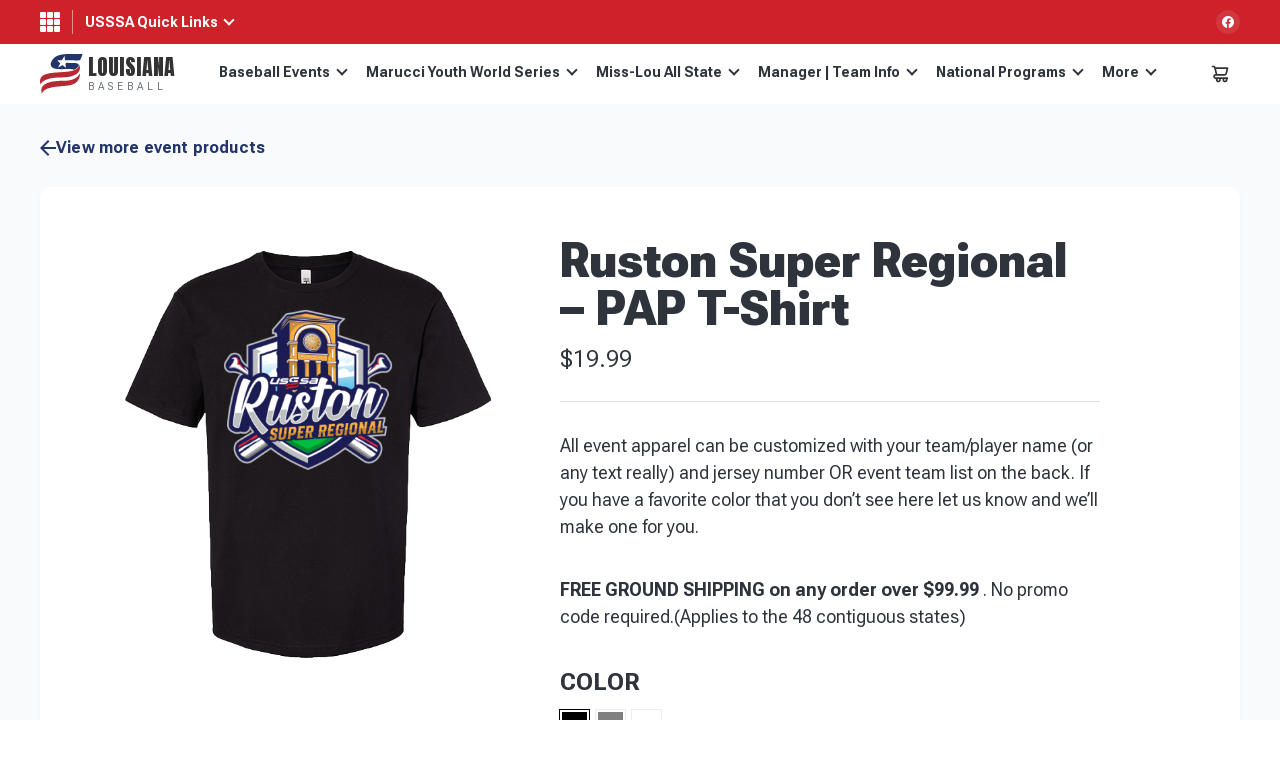

--- FILE ---
content_type: text/html; charset=UTF-8
request_url: https://labaseball.usssa.com/product/event-t-shirt/?eid=19528&puid=bd3ee-ff15b-2ec06-d36e4&color=Black
body_size: 38087
content:
<!DOCTYPE html>
<html lang="en-US">

<head>
    <meta charset="UTF-8"><script type="text/javascript">(window.NREUM||(NREUM={})).init={privacy:{cookies_enabled:true},ajax:{deny_list:["bam.nr-data.net"]},feature_flags:["soft_nav"],distributed_tracing:{enabled:true}};(window.NREUM||(NREUM={})).loader_config={agentID:"1134220604",accountID:"2396134",trustKey:"2396134",xpid:"VgUOV1dQDBABVFFSAAUGVlUJ",licenseKey:"eb0929eedb",applicationID:"1000741018",browserID:"1134220604"};;/*! For license information please see nr-loader-spa-1.308.0.min.js.LICENSE.txt */
(()=>{var e,t,r={384:(e,t,r)=>{"use strict";r.d(t,{NT:()=>a,US:()=>u,Zm:()=>o,bQ:()=>d,dV:()=>c,pV:()=>l});var n=r(6154),i=r(1863),s=r(1910);const a={beacon:"bam.nr-data.net",errorBeacon:"bam.nr-data.net"};function o(){return n.gm.NREUM||(n.gm.NREUM={}),void 0===n.gm.newrelic&&(n.gm.newrelic=n.gm.NREUM),n.gm.NREUM}function c(){let e=o();return e.o||(e.o={ST:n.gm.setTimeout,SI:n.gm.setImmediate||n.gm.setInterval,CT:n.gm.clearTimeout,XHR:n.gm.XMLHttpRequest,REQ:n.gm.Request,EV:n.gm.Event,PR:n.gm.Promise,MO:n.gm.MutationObserver,FETCH:n.gm.fetch,WS:n.gm.WebSocket},(0,s.i)(...Object.values(e.o))),e}function d(e,t){let r=o();r.initializedAgents??={},t.initializedAt={ms:(0,i.t)(),date:new Date},r.initializedAgents[e]=t}function u(e,t){o()[e]=t}function l(){return function(){let e=o();const t=e.info||{};e.info={beacon:a.beacon,errorBeacon:a.errorBeacon,...t}}(),function(){let e=o();const t=e.init||{};e.init={...t}}(),c(),function(){let e=o();const t=e.loader_config||{};e.loader_config={...t}}(),o()}},782:(e,t,r)=>{"use strict";r.d(t,{T:()=>n});const n=r(860).K7.pageViewTiming},860:(e,t,r)=>{"use strict";r.d(t,{$J:()=>u,K7:()=>c,P3:()=>d,XX:()=>i,Yy:()=>o,df:()=>s,qY:()=>n,v4:()=>a});const n="events",i="jserrors",s="browser/blobs",a="rum",o="browser/logs",c={ajax:"ajax",genericEvents:"generic_events",jserrors:i,logging:"logging",metrics:"metrics",pageAction:"page_action",pageViewEvent:"page_view_event",pageViewTiming:"page_view_timing",sessionReplay:"session_replay",sessionTrace:"session_trace",softNav:"soft_navigations",spa:"spa"},d={[c.pageViewEvent]:1,[c.pageViewTiming]:2,[c.metrics]:3,[c.jserrors]:4,[c.spa]:5,[c.ajax]:6,[c.sessionTrace]:7,[c.softNav]:8,[c.sessionReplay]:9,[c.logging]:10,[c.genericEvents]:11},u={[c.pageViewEvent]:a,[c.pageViewTiming]:n,[c.ajax]:n,[c.spa]:n,[c.softNav]:n,[c.metrics]:i,[c.jserrors]:i,[c.sessionTrace]:s,[c.sessionReplay]:s,[c.logging]:o,[c.genericEvents]:"ins"}},944:(e,t,r)=>{"use strict";r.d(t,{R:()=>i});var n=r(3241);function i(e,t){"function"==typeof console.debug&&(console.debug("New Relic Warning: https://github.com/newrelic/newrelic-browser-agent/blob/main/docs/warning-codes.md#".concat(e),t),(0,n.W)({agentIdentifier:null,drained:null,type:"data",name:"warn",feature:"warn",data:{code:e,secondary:t}}))}},993:(e,t,r)=>{"use strict";r.d(t,{A$:()=>s,ET:()=>a,TZ:()=>o,p_:()=>i});var n=r(860);const i={ERROR:"ERROR",WARN:"WARN",INFO:"INFO",DEBUG:"DEBUG",TRACE:"TRACE"},s={OFF:0,ERROR:1,WARN:2,INFO:3,DEBUG:4,TRACE:5},a="log",o=n.K7.logging},1541:(e,t,r)=>{"use strict";r.d(t,{U:()=>i,f:()=>n});const n={MFE:"MFE",BA:"BA"};function i(e,t){if(2!==t?.harvestEndpointVersion)return{};const r=t.agentRef.runtime.appMetadata.agents[0].entityGuid;return e?{"source.id":e.id,"source.name":e.name,"source.type":e.type,"parent.id":e.parent?.id||r,"parent.type":e.parent?.type||n.BA}:{"entity.guid":r,appId:t.agentRef.info.applicationID}}},1687:(e,t,r)=>{"use strict";r.d(t,{Ak:()=>d,Ze:()=>h,x3:()=>u});var n=r(3241),i=r(7836),s=r(3606),a=r(860),o=r(2646);const c={};function d(e,t){const r={staged:!1,priority:a.P3[t]||0};l(e),c[e].get(t)||c[e].set(t,r)}function u(e,t){e&&c[e]&&(c[e].get(t)&&c[e].delete(t),p(e,t,!1),c[e].size&&f(e))}function l(e){if(!e)throw new Error("agentIdentifier required");c[e]||(c[e]=new Map)}function h(e="",t="feature",r=!1){if(l(e),!e||!c[e].get(t)||r)return p(e,t);c[e].get(t).staged=!0,f(e)}function f(e){const t=Array.from(c[e]);t.every(([e,t])=>t.staged)&&(t.sort((e,t)=>e[1].priority-t[1].priority),t.forEach(([t])=>{c[e].delete(t),p(e,t)}))}function p(e,t,r=!0){const a=e?i.ee.get(e):i.ee,c=s.i.handlers;if(!a.aborted&&a.backlog&&c){if((0,n.W)({agentIdentifier:e,type:"lifecycle",name:"drain",feature:t}),r){const e=a.backlog[t],r=c[t];if(r){for(let t=0;e&&t<e.length;++t)g(e[t],r);Object.entries(r).forEach(([e,t])=>{Object.values(t||{}).forEach(t=>{t[0]?.on&&t[0]?.context()instanceof o.y&&t[0].on(e,t[1])})})}}a.isolatedBacklog||delete c[t],a.backlog[t]=null,a.emit("drain-"+t,[])}}function g(e,t){var r=e[1];Object.values(t[r]||{}).forEach(t=>{var r=e[0];if(t[0]===r){var n=t[1],i=e[3],s=e[2];n.apply(i,s)}})}},1738:(e,t,r)=>{"use strict";r.d(t,{U:()=>f,Y:()=>h});var n=r(3241),i=r(9908),s=r(1863),a=r(944),o=r(5701),c=r(3969),d=r(8362),u=r(860),l=r(4261);function h(e,t,r,s){const h=s||r;!h||h[e]&&h[e]!==d.d.prototype[e]||(h[e]=function(){(0,i.p)(c.xV,["API/"+e+"/called"],void 0,u.K7.metrics,r.ee),(0,n.W)({agentIdentifier:r.agentIdentifier,drained:!!o.B?.[r.agentIdentifier],type:"data",name:"api",feature:l.Pl+e,data:{}});try{return t.apply(this,arguments)}catch(e){(0,a.R)(23,e)}})}function f(e,t,r,n,a){const o=e.info;null===r?delete o.jsAttributes[t]:o.jsAttributes[t]=r,(a||null===r)&&(0,i.p)(l.Pl+n,[(0,s.t)(),t,r],void 0,"session",e.ee)}},1741:(e,t,r)=>{"use strict";r.d(t,{W:()=>s});var n=r(944),i=r(4261);class s{#e(e,...t){if(this[e]!==s.prototype[e])return this[e](...t);(0,n.R)(35,e)}addPageAction(e,t){return this.#e(i.hG,e,t)}register(e){return this.#e(i.eY,e)}recordCustomEvent(e,t){return this.#e(i.fF,e,t)}setPageViewName(e,t){return this.#e(i.Fw,e,t)}setCustomAttribute(e,t,r){return this.#e(i.cD,e,t,r)}noticeError(e,t){return this.#e(i.o5,e,t)}setUserId(e,t=!1){return this.#e(i.Dl,e,t)}setApplicationVersion(e){return this.#e(i.nb,e)}setErrorHandler(e){return this.#e(i.bt,e)}addRelease(e,t){return this.#e(i.k6,e,t)}log(e,t){return this.#e(i.$9,e,t)}start(){return this.#e(i.d3)}finished(e){return this.#e(i.BL,e)}recordReplay(){return this.#e(i.CH)}pauseReplay(){return this.#e(i.Tb)}addToTrace(e){return this.#e(i.U2,e)}setCurrentRouteName(e){return this.#e(i.PA,e)}interaction(e){return this.#e(i.dT,e)}wrapLogger(e,t,r){return this.#e(i.Wb,e,t,r)}measure(e,t){return this.#e(i.V1,e,t)}consent(e){return this.#e(i.Pv,e)}}},1863:(e,t,r)=>{"use strict";function n(){return Math.floor(performance.now())}r.d(t,{t:()=>n})},1910:(e,t,r)=>{"use strict";r.d(t,{i:()=>s});var n=r(944);const i=new Map;function s(...e){return e.every(e=>{if(i.has(e))return i.get(e);const t="function"==typeof e?e.toString():"",r=t.includes("[native code]"),s=t.includes("nrWrapper");return r||s||(0,n.R)(64,e?.name||t),i.set(e,r),r})}},2555:(e,t,r)=>{"use strict";r.d(t,{D:()=>o,f:()=>a});var n=r(384),i=r(8122);const s={beacon:n.NT.beacon,errorBeacon:n.NT.errorBeacon,licenseKey:void 0,applicationID:void 0,sa:void 0,queueTime:void 0,applicationTime:void 0,ttGuid:void 0,user:void 0,account:void 0,product:void 0,extra:void 0,jsAttributes:{},userAttributes:void 0,atts:void 0,transactionName:void 0,tNamePlain:void 0};function a(e){try{return!!e.licenseKey&&!!e.errorBeacon&&!!e.applicationID}catch(e){return!1}}const o=e=>(0,i.a)(e,s)},2614:(e,t,r)=>{"use strict";r.d(t,{BB:()=>a,H3:()=>n,g:()=>d,iL:()=>c,tS:()=>o,uh:()=>i,wk:()=>s});const n="NRBA",i="SESSION",s=144e5,a=18e5,o={STARTED:"session-started",PAUSE:"session-pause",RESET:"session-reset",RESUME:"session-resume",UPDATE:"session-update"},c={SAME_TAB:"same-tab",CROSS_TAB:"cross-tab"},d={OFF:0,FULL:1,ERROR:2}},2646:(e,t,r)=>{"use strict";r.d(t,{y:()=>n});class n{constructor(e){this.contextId=e}}},2843:(e,t,r)=>{"use strict";r.d(t,{G:()=>s,u:()=>i});var n=r(3878);function i(e,t=!1,r,i){(0,n.DD)("visibilitychange",function(){if(t)return void("hidden"===document.visibilityState&&e());e(document.visibilityState)},r,i)}function s(e,t,r){(0,n.sp)("pagehide",e,t,r)}},3241:(e,t,r)=>{"use strict";r.d(t,{W:()=>s});var n=r(6154);const i="newrelic";function s(e={}){try{n.gm.dispatchEvent(new CustomEvent(i,{detail:e}))}catch(e){}}},3304:(e,t,r)=>{"use strict";r.d(t,{A:()=>s});var n=r(7836);const i=()=>{const e=new WeakSet;return(t,r)=>{if("object"==typeof r&&null!==r){if(e.has(r))return;e.add(r)}return r}};function s(e){try{return JSON.stringify(e,i())??""}catch(e){try{n.ee.emit("internal-error",[e])}catch(e){}return""}}},3333:(e,t,r)=>{"use strict";r.d(t,{$v:()=>u,TZ:()=>n,Xh:()=>c,Zp:()=>i,kd:()=>d,mq:()=>o,nf:()=>a,qN:()=>s});const n=r(860).K7.genericEvents,i=["auxclick","click","copy","keydown","paste","scrollend"],s=["focus","blur"],a=4,o=1e3,c=2e3,d=["PageAction","UserAction","BrowserPerformance"],u={RESOURCES:"experimental.resources",REGISTER:"register"}},3434:(e,t,r)=>{"use strict";r.d(t,{Jt:()=>s,YM:()=>d});var n=r(7836),i=r(5607);const s="nr@original:".concat(i.W),a=50;var o=Object.prototype.hasOwnProperty,c=!1;function d(e,t){return e||(e=n.ee),r.inPlace=function(e,t,n,i,s){n||(n="");const a="-"===n.charAt(0);for(let o=0;o<t.length;o++){const c=t[o],d=e[c];l(d)||(e[c]=r(d,a?c+n:n,i,c,s))}},r.flag=s,r;function r(t,r,n,c,d){return l(t)?t:(r||(r=""),nrWrapper[s]=t,function(e,t,r){if(Object.defineProperty&&Object.keys)try{return Object.keys(e).forEach(function(r){Object.defineProperty(t,r,{get:function(){return e[r]},set:function(t){return e[r]=t,t}})}),t}catch(e){u([e],r)}for(var n in e)o.call(e,n)&&(t[n]=e[n])}(t,nrWrapper,e),nrWrapper);function nrWrapper(){var s,o,l,h;let f;try{o=this,s=[...arguments],l="function"==typeof n?n(s,o):n||{}}catch(t){u([t,"",[s,o,c],l],e)}i(r+"start",[s,o,c],l,d);const p=performance.now();let g;try{return h=t.apply(o,s),g=performance.now(),h}catch(e){throw g=performance.now(),i(r+"err",[s,o,e],l,d),f=e,f}finally{const e=g-p,t={start:p,end:g,duration:e,isLongTask:e>=a,methodName:c,thrownError:f};t.isLongTask&&i("long-task",[t,o],l,d),i(r+"end",[s,o,h],l,d)}}}function i(r,n,i,s){if(!c||t){var a=c;c=!0;try{e.emit(r,n,i,t,s)}catch(t){u([t,r,n,i],e)}c=a}}}function u(e,t){t||(t=n.ee);try{t.emit("internal-error",e)}catch(e){}}function l(e){return!(e&&"function"==typeof e&&e.apply&&!e[s])}},3606:(e,t,r)=>{"use strict";r.d(t,{i:()=>s});var n=r(9908);s.on=a;var i=s.handlers={};function s(e,t,r,s){a(s||n.d,i,e,t,r)}function a(e,t,r,i,s){s||(s="feature"),e||(e=n.d);var a=t[s]=t[s]||{};(a[r]=a[r]||[]).push([e,i])}},3738:(e,t,r)=>{"use strict";r.d(t,{He:()=>i,Kp:()=>o,Lc:()=>d,Rz:()=>u,TZ:()=>n,bD:()=>s,d3:()=>a,jx:()=>l,sl:()=>h,uP:()=>c});const n=r(860).K7.sessionTrace,i="bstResource",s="resource",a="-start",o="-end",c="fn"+a,d="fn"+o,u="pushState",l=1e3,h=3e4},3785:(e,t,r)=>{"use strict";r.d(t,{R:()=>c,b:()=>d});var n=r(9908),i=r(1863),s=r(860),a=r(3969),o=r(993);function c(e,t,r={},c=o.p_.INFO,d=!0,u,l=(0,i.t)()){(0,n.p)(a.xV,["API/logging/".concat(c.toLowerCase(),"/called")],void 0,s.K7.metrics,e),(0,n.p)(o.ET,[l,t,r,c,d,u],void 0,s.K7.logging,e)}function d(e){return"string"==typeof e&&Object.values(o.p_).some(t=>t===e.toUpperCase().trim())}},3878:(e,t,r)=>{"use strict";function n(e,t){return{capture:e,passive:!1,signal:t}}function i(e,t,r=!1,i){window.addEventListener(e,t,n(r,i))}function s(e,t,r=!1,i){document.addEventListener(e,t,n(r,i))}r.d(t,{DD:()=>s,jT:()=>n,sp:()=>i})},3962:(e,t,r)=>{"use strict";r.d(t,{AM:()=>a,O2:()=>l,OV:()=>s,Qu:()=>h,TZ:()=>c,ih:()=>f,pP:()=>o,t1:()=>u,tC:()=>i,wD:()=>d});var n=r(860);const i=["click","keydown","submit"],s="popstate",a="api",o="initialPageLoad",c=n.K7.softNav,d=5e3,u=500,l={INITIAL_PAGE_LOAD:"",ROUTE_CHANGE:1,UNSPECIFIED:2},h={INTERACTION:1,AJAX:2,CUSTOM_END:3,CUSTOM_TRACER:4},f={IP:"in progress",PF:"pending finish",FIN:"finished",CAN:"cancelled"}},3969:(e,t,r)=>{"use strict";r.d(t,{TZ:()=>n,XG:()=>o,rs:()=>i,xV:()=>a,z_:()=>s});const n=r(860).K7.metrics,i="sm",s="cm",a="storeSupportabilityMetrics",o="storeEventMetrics"},4234:(e,t,r)=>{"use strict";r.d(t,{W:()=>s});var n=r(7836),i=r(1687);class s{constructor(e,t){this.agentIdentifier=e,this.ee=n.ee.get(e),this.featureName=t,this.blocked=!1}deregisterDrain(){(0,i.x3)(this.agentIdentifier,this.featureName)}}},4261:(e,t,r)=>{"use strict";r.d(t,{$9:()=>u,BL:()=>c,CH:()=>p,Dl:()=>R,Fw:()=>w,PA:()=>v,Pl:()=>n,Pv:()=>A,Tb:()=>h,U2:()=>a,V1:()=>E,Wb:()=>T,bt:()=>y,cD:()=>b,d3:()=>x,dT:()=>d,eY:()=>g,fF:()=>f,hG:()=>s,hw:()=>i,k6:()=>o,nb:()=>m,o5:()=>l});const n="api-",i=n+"ixn-",s="addPageAction",a="addToTrace",o="addRelease",c="finished",d="interaction",u="log",l="noticeError",h="pauseReplay",f="recordCustomEvent",p="recordReplay",g="register",m="setApplicationVersion",v="setCurrentRouteName",b="setCustomAttribute",y="setErrorHandler",w="setPageViewName",R="setUserId",x="start",T="wrapLogger",E="measure",A="consent"},5205:(e,t,r)=>{"use strict";r.d(t,{j:()=>S});var n=r(384),i=r(1741);var s=r(2555),a=r(3333);const o=e=>{if(!e||"string"!=typeof e)return!1;try{document.createDocumentFragment().querySelector(e)}catch{return!1}return!0};var c=r(2614),d=r(944),u=r(8122);const l="[data-nr-mask]",h=e=>(0,u.a)(e,(()=>{const e={feature_flags:[],experimental:{allow_registered_children:!1,resources:!1},mask_selector:"*",block_selector:"[data-nr-block]",mask_input_options:{color:!1,date:!1,"datetime-local":!1,email:!1,month:!1,number:!1,range:!1,search:!1,tel:!1,text:!1,time:!1,url:!1,week:!1,textarea:!1,select:!1,password:!0}};return{ajax:{deny_list:void 0,block_internal:!0,enabled:!0,autoStart:!0},api:{get allow_registered_children(){return e.feature_flags.includes(a.$v.REGISTER)||e.experimental.allow_registered_children},set allow_registered_children(t){e.experimental.allow_registered_children=t},duplicate_registered_data:!1},browser_consent_mode:{enabled:!1},distributed_tracing:{enabled:void 0,exclude_newrelic_header:void 0,cors_use_newrelic_header:void 0,cors_use_tracecontext_headers:void 0,allowed_origins:void 0},get feature_flags(){return e.feature_flags},set feature_flags(t){e.feature_flags=t},generic_events:{enabled:!0,autoStart:!0},harvest:{interval:30},jserrors:{enabled:!0,autoStart:!0},logging:{enabled:!0,autoStart:!0},metrics:{enabled:!0,autoStart:!0},obfuscate:void 0,page_action:{enabled:!0},page_view_event:{enabled:!0,autoStart:!0},page_view_timing:{enabled:!0,autoStart:!0},performance:{capture_marks:!1,capture_measures:!1,capture_detail:!0,resources:{get enabled(){return e.feature_flags.includes(a.$v.RESOURCES)||e.experimental.resources},set enabled(t){e.experimental.resources=t},asset_types:[],first_party_domains:[],ignore_newrelic:!0}},privacy:{cookies_enabled:!0},proxy:{assets:void 0,beacon:void 0},session:{expiresMs:c.wk,inactiveMs:c.BB},session_replay:{autoStart:!0,enabled:!1,preload:!1,sampling_rate:10,error_sampling_rate:100,collect_fonts:!1,inline_images:!1,fix_stylesheets:!0,mask_all_inputs:!0,get mask_text_selector(){return e.mask_selector},set mask_text_selector(t){o(t)?e.mask_selector="".concat(t,",").concat(l):""===t||null===t?e.mask_selector=l:(0,d.R)(5,t)},get block_class(){return"nr-block"},get ignore_class(){return"nr-ignore"},get mask_text_class(){return"nr-mask"},get block_selector(){return e.block_selector},set block_selector(t){o(t)?e.block_selector+=",".concat(t):""!==t&&(0,d.R)(6,t)},get mask_input_options(){return e.mask_input_options},set mask_input_options(t){t&&"object"==typeof t?e.mask_input_options={...t,password:!0}:(0,d.R)(7,t)}},session_trace:{enabled:!0,autoStart:!0},soft_navigations:{enabled:!0,autoStart:!0},spa:{enabled:!0,autoStart:!0},ssl:void 0,user_actions:{enabled:!0,elementAttributes:["id","className","tagName","type"]}}})());var f=r(6154),p=r(9324);let g=0;const m={buildEnv:p.F3,distMethod:p.Xs,version:p.xv,originTime:f.WN},v={consented:!1},b={appMetadata:{},get consented(){return this.session?.state?.consent||v.consented},set consented(e){v.consented=e},customTransaction:void 0,denyList:void 0,disabled:!1,harvester:void 0,isolatedBacklog:!1,isRecording:!1,loaderType:void 0,maxBytes:3e4,obfuscator:void 0,onerror:void 0,ptid:void 0,releaseIds:{},session:void 0,timeKeeper:void 0,registeredEntities:[],jsAttributesMetadata:{bytes:0},get harvestCount(){return++g}},y=e=>{const t=(0,u.a)(e,b),r=Object.keys(m).reduce((e,t)=>(e[t]={value:m[t],writable:!1,configurable:!0,enumerable:!0},e),{});return Object.defineProperties(t,r)};var w=r(5701);const R=e=>{const t=e.startsWith("http");e+="/",r.p=t?e:"https://"+e};var x=r(7836),T=r(3241);const E={accountID:void 0,trustKey:void 0,agentID:void 0,licenseKey:void 0,applicationID:void 0,xpid:void 0},A=e=>(0,u.a)(e,E),_=new Set;function S(e,t={},r,a){let{init:o,info:c,loader_config:d,runtime:u={},exposed:l=!0}=t;if(!c){const e=(0,n.pV)();o=e.init,c=e.info,d=e.loader_config}e.init=h(o||{}),e.loader_config=A(d||{}),c.jsAttributes??={},f.bv&&(c.jsAttributes.isWorker=!0),e.info=(0,s.D)(c);const p=e.init,g=[c.beacon,c.errorBeacon];_.has(e.agentIdentifier)||(p.proxy.assets&&(R(p.proxy.assets),g.push(p.proxy.assets)),p.proxy.beacon&&g.push(p.proxy.beacon),e.beacons=[...g],function(e){const t=(0,n.pV)();Object.getOwnPropertyNames(i.W.prototype).forEach(r=>{const n=i.W.prototype[r];if("function"!=typeof n||"constructor"===n)return;let s=t[r];e[r]&&!1!==e.exposed&&"micro-agent"!==e.runtime?.loaderType&&(t[r]=(...t)=>{const n=e[r](...t);return s?s(...t):n})})}(e),(0,n.US)("activatedFeatures",w.B)),u.denyList=[...p.ajax.deny_list||[],...p.ajax.block_internal?g:[]],u.ptid=e.agentIdentifier,u.loaderType=r,e.runtime=y(u),_.has(e.agentIdentifier)||(e.ee=x.ee.get(e.agentIdentifier),e.exposed=l,(0,T.W)({agentIdentifier:e.agentIdentifier,drained:!!w.B?.[e.agentIdentifier],type:"lifecycle",name:"initialize",feature:void 0,data:e.config})),_.add(e.agentIdentifier)}},5270:(e,t,r)=>{"use strict";r.d(t,{Aw:()=>a,SR:()=>s,rF:()=>o});var n=r(384),i=r(7767);function s(e){return!!(0,n.dV)().o.MO&&(0,i.V)(e)&&!0===e?.session_trace.enabled}function a(e){return!0===e?.session_replay.preload&&s(e)}function o(e,t){try{if("string"==typeof t?.type){if("password"===t.type.toLowerCase())return"*".repeat(e?.length||0);if(void 0!==t?.dataset?.nrUnmask||t?.classList?.contains("nr-unmask"))return e}}catch(e){}return"string"==typeof e?e.replace(/[\S]/g,"*"):"*".repeat(e?.length||0)}},5289:(e,t,r)=>{"use strict";r.d(t,{GG:()=>a,Qr:()=>c,sB:()=>o});var n=r(3878),i=r(6389);function s(){return"undefined"==typeof document||"complete"===document.readyState}function a(e,t){if(s())return e();const r=(0,i.J)(e),a=setInterval(()=>{s()&&(clearInterval(a),r())},500);(0,n.sp)("load",r,t)}function o(e){if(s())return e();(0,n.DD)("DOMContentLoaded",e)}function c(e){if(s())return e();(0,n.sp)("popstate",e)}},5607:(e,t,r)=>{"use strict";r.d(t,{W:()=>n});const n=(0,r(9566).bz)()},5701:(e,t,r)=>{"use strict";r.d(t,{B:()=>s,t:()=>a});var n=r(3241);const i=new Set,s={};function a(e,t){const r=t.agentIdentifier;s[r]??={},e&&"object"==typeof e&&(i.has(r)||(t.ee.emit("rumresp",[e]),s[r]=e,i.add(r),(0,n.W)({agentIdentifier:r,loaded:!0,drained:!0,type:"lifecycle",name:"load",feature:void 0,data:e})))}},6154:(e,t,r)=>{"use strict";r.d(t,{OF:()=>d,RI:()=>i,WN:()=>h,bv:()=>s,eN:()=>f,gm:()=>a,lR:()=>l,m:()=>c,mw:()=>o,sb:()=>u});var n=r(1863);const i="undefined"!=typeof window&&!!window.document,s="undefined"!=typeof WorkerGlobalScope&&("undefined"!=typeof self&&self instanceof WorkerGlobalScope&&self.navigator instanceof WorkerNavigator||"undefined"!=typeof globalThis&&globalThis instanceof WorkerGlobalScope&&globalThis.navigator instanceof WorkerNavigator),a=i?window:"undefined"!=typeof WorkerGlobalScope&&("undefined"!=typeof self&&self instanceof WorkerGlobalScope&&self||"undefined"!=typeof globalThis&&globalThis instanceof WorkerGlobalScope&&globalThis),o=Boolean("hidden"===a?.document?.visibilityState),c=""+a?.location,d=/iPad|iPhone|iPod/.test(a.navigator?.userAgent),u=d&&"undefined"==typeof SharedWorker,l=(()=>{const e=a.navigator?.userAgent?.match(/Firefox[/\s](\d+\.\d+)/);return Array.isArray(e)&&e.length>=2?+e[1]:0})(),h=Date.now()-(0,n.t)(),f=()=>"undefined"!=typeof PerformanceNavigationTiming&&a?.performance?.getEntriesByType("navigation")?.[0]?.responseStart},6344:(e,t,r)=>{"use strict";r.d(t,{BB:()=>u,Qb:()=>l,TZ:()=>i,Ug:()=>a,Vh:()=>s,_s:()=>o,bc:()=>d,yP:()=>c});var n=r(2614);const i=r(860).K7.sessionReplay,s="errorDuringReplay",a=.12,o={DomContentLoaded:0,Load:1,FullSnapshot:2,IncrementalSnapshot:3,Meta:4,Custom:5},c={[n.g.ERROR]:15e3,[n.g.FULL]:3e5,[n.g.OFF]:0},d={RESET:{message:"Session was reset",sm:"Reset"},IMPORT:{message:"Recorder failed to import",sm:"Import"},TOO_MANY:{message:"429: Too Many Requests",sm:"Too-Many"},TOO_BIG:{message:"Payload was too large",sm:"Too-Big"},CROSS_TAB:{message:"Session Entity was set to OFF on another tab",sm:"Cross-Tab"},ENTITLEMENTS:{message:"Session Replay is not allowed and will not be started",sm:"Entitlement"}},u=5e3,l={API:"api",RESUME:"resume",SWITCH_TO_FULL:"switchToFull",INITIALIZE:"initialize",PRELOAD:"preload"}},6389:(e,t,r)=>{"use strict";function n(e,t=500,r={}){const n=r?.leading||!1;let i;return(...r)=>{n&&void 0===i&&(e.apply(this,r),i=setTimeout(()=>{i=clearTimeout(i)},t)),n||(clearTimeout(i),i=setTimeout(()=>{e.apply(this,r)},t))}}function i(e){let t=!1;return(...r)=>{t||(t=!0,e.apply(this,r))}}r.d(t,{J:()=>i,s:()=>n})},6630:(e,t,r)=>{"use strict";r.d(t,{T:()=>n});const n=r(860).K7.pageViewEvent},6774:(e,t,r)=>{"use strict";r.d(t,{T:()=>n});const n=r(860).K7.jserrors},7295:(e,t,r)=>{"use strict";r.d(t,{Xv:()=>a,gX:()=>i,iW:()=>s});var n=[];function i(e){if(!e||s(e))return!1;if(0===n.length)return!0;if("*"===n[0].hostname)return!1;for(var t=0;t<n.length;t++){var r=n[t];if(r.hostname.test(e.hostname)&&r.pathname.test(e.pathname))return!1}return!0}function s(e){return void 0===e.hostname}function a(e){if(n=[],e&&e.length)for(var t=0;t<e.length;t++){let r=e[t];if(!r)continue;if("*"===r)return void(n=[{hostname:"*"}]);0===r.indexOf("http://")?r=r.substring(7):0===r.indexOf("https://")&&(r=r.substring(8));const i=r.indexOf("/");let s,a;i>0?(s=r.substring(0,i),a=r.substring(i)):(s=r,a="*");let[c]=s.split(":");n.push({hostname:o(c),pathname:o(a,!0)})}}function o(e,t=!1){const r=e.replace(/[.+?^${}()|[\]\\]/g,e=>"\\"+e).replace(/\*/g,".*?");return new RegExp((t?"^":"")+r+"$")}},7485:(e,t,r)=>{"use strict";r.d(t,{D:()=>i});var n=r(6154);function i(e){if(0===(e||"").indexOf("data:"))return{protocol:"data"};try{const t=new URL(e,location.href),r={port:t.port,hostname:t.hostname,pathname:t.pathname,search:t.search,protocol:t.protocol.slice(0,t.protocol.indexOf(":")),sameOrigin:t.protocol===n.gm?.location?.protocol&&t.host===n.gm?.location?.host};return r.port&&""!==r.port||("http:"===t.protocol&&(r.port="80"),"https:"===t.protocol&&(r.port="443")),r.pathname&&""!==r.pathname?r.pathname.startsWith("/")||(r.pathname="/".concat(r.pathname)):r.pathname="/",r}catch(e){return{}}}},7699:(e,t,r)=>{"use strict";r.d(t,{It:()=>s,KC:()=>o,No:()=>i,qh:()=>a});var n=r(860);const i=16e3,s=1e6,a="SESSION_ERROR",o={[n.K7.logging]:!0,[n.K7.genericEvents]:!1,[n.K7.jserrors]:!1,[n.K7.ajax]:!1}},7767:(e,t,r)=>{"use strict";r.d(t,{V:()=>i});var n=r(6154);const i=e=>n.RI&&!0===e?.privacy.cookies_enabled},7836:(e,t,r)=>{"use strict";r.d(t,{P:()=>o,ee:()=>c});var n=r(384),i=r(8990),s=r(2646),a=r(5607);const o="nr@context:".concat(a.W),c=function e(t,r){var n={},a={},u={},l=!1;try{l=16===r.length&&d.initializedAgents?.[r]?.runtime.isolatedBacklog}catch(e){}var h={on:p,addEventListener:p,removeEventListener:function(e,t){var r=n[e];if(!r)return;for(var i=0;i<r.length;i++)r[i]===t&&r.splice(i,1)},emit:function(e,r,n,i,s){!1!==s&&(s=!0);if(c.aborted&&!i)return;t&&s&&t.emit(e,r,n);var o=f(n);g(e).forEach(e=>{e.apply(o,r)});var d=v()[a[e]];d&&d.push([h,e,r,o]);return o},get:m,listeners:g,context:f,buffer:function(e,t){const r=v();if(t=t||"feature",h.aborted)return;Object.entries(e||{}).forEach(([e,n])=>{a[n]=t,t in r||(r[t]=[])})},abort:function(){h._aborted=!0,Object.keys(h.backlog).forEach(e=>{delete h.backlog[e]})},isBuffering:function(e){return!!v()[a[e]]},debugId:r,backlog:l?{}:t&&"object"==typeof t.backlog?t.backlog:{},isolatedBacklog:l};return Object.defineProperty(h,"aborted",{get:()=>{let e=h._aborted||!1;return e||(t&&(e=t.aborted),e)}}),h;function f(e){return e&&e instanceof s.y?e:e?(0,i.I)(e,o,()=>new s.y(o)):new s.y(o)}function p(e,t){n[e]=g(e).concat(t)}function g(e){return n[e]||[]}function m(t){return u[t]=u[t]||e(h,t)}function v(){return h.backlog}}(void 0,"globalEE"),d=(0,n.Zm)();d.ee||(d.ee=c)},8122:(e,t,r)=>{"use strict";r.d(t,{a:()=>i});var n=r(944);function i(e,t){try{if(!e||"object"!=typeof e)return(0,n.R)(3);if(!t||"object"!=typeof t)return(0,n.R)(4);const r=Object.create(Object.getPrototypeOf(t),Object.getOwnPropertyDescriptors(t)),s=0===Object.keys(r).length?e:r;for(let a in s)if(void 0!==e[a])try{if(null===e[a]){r[a]=null;continue}Array.isArray(e[a])&&Array.isArray(t[a])?r[a]=Array.from(new Set([...e[a],...t[a]])):"object"==typeof e[a]&&"object"==typeof t[a]?r[a]=i(e[a],t[a]):r[a]=e[a]}catch(e){r[a]||(0,n.R)(1,e)}return r}catch(e){(0,n.R)(2,e)}}},8139:(e,t,r)=>{"use strict";r.d(t,{u:()=>h});var n=r(7836),i=r(3434),s=r(8990),a=r(6154);const o={},c=a.gm.XMLHttpRequest,d="addEventListener",u="removeEventListener",l="nr@wrapped:".concat(n.P);function h(e){var t=function(e){return(e||n.ee).get("events")}(e);if(o[t.debugId]++)return t;o[t.debugId]=1;var r=(0,i.YM)(t,!0);function h(e){r.inPlace(e,[d,u],"-",p)}function p(e,t){return e[1]}return"getPrototypeOf"in Object&&(a.RI&&f(document,h),c&&f(c.prototype,h),f(a.gm,h)),t.on(d+"-start",function(e,t){var n=e[1];if(null!==n&&("function"==typeof n||"object"==typeof n)&&"newrelic"!==e[0]){var i=(0,s.I)(n,l,function(){var e={object:function(){if("function"!=typeof n.handleEvent)return;return n.handleEvent.apply(n,arguments)},function:n}[typeof n];return e?r(e,"fn-",null,e.name||"anonymous"):n});this.wrapped=e[1]=i}}),t.on(u+"-start",function(e){e[1]=this.wrapped||e[1]}),t}function f(e,t,...r){let n=e;for(;"object"==typeof n&&!Object.prototype.hasOwnProperty.call(n,d);)n=Object.getPrototypeOf(n);n&&t(n,...r)}},8362:(e,t,r)=>{"use strict";r.d(t,{d:()=>s});var n=r(9566),i=r(1741);class s extends i.W{agentIdentifier=(0,n.LA)(16)}},8374:(e,t,r)=>{r.nc=(()=>{try{return document?.currentScript?.nonce}catch(e){}return""})()},8990:(e,t,r)=>{"use strict";r.d(t,{I:()=>i});var n=Object.prototype.hasOwnProperty;function i(e,t,r){if(n.call(e,t))return e[t];var i=r();if(Object.defineProperty&&Object.keys)try{return Object.defineProperty(e,t,{value:i,writable:!0,enumerable:!1}),i}catch(e){}return e[t]=i,i}},9119:(e,t,r)=>{"use strict";r.d(t,{L:()=>s});var n=/([^?#]*)[^#]*(#[^?]*|$).*/,i=/([^?#]*)().*/;function s(e,t){return e?e.replace(t?n:i,"$1$2"):e}},9300:(e,t,r)=>{"use strict";r.d(t,{T:()=>n});const n=r(860).K7.ajax},9324:(e,t,r)=>{"use strict";r.d(t,{AJ:()=>a,F3:()=>i,Xs:()=>s,Yq:()=>o,xv:()=>n});const n="1.308.0",i="PROD",s="CDN",a="@newrelic/rrweb",o="1.0.1"},9566:(e,t,r)=>{"use strict";r.d(t,{LA:()=>o,ZF:()=>c,bz:()=>a,el:()=>d});var n=r(6154);const i="xxxxxxxx-xxxx-4xxx-yxxx-xxxxxxxxxxxx";function s(e,t){return e?15&e[t]:16*Math.random()|0}function a(){const e=n.gm?.crypto||n.gm?.msCrypto;let t,r=0;return e&&e.getRandomValues&&(t=e.getRandomValues(new Uint8Array(30))),i.split("").map(e=>"x"===e?s(t,r++).toString(16):"y"===e?(3&s()|8).toString(16):e).join("")}function o(e){const t=n.gm?.crypto||n.gm?.msCrypto;let r,i=0;t&&t.getRandomValues&&(r=t.getRandomValues(new Uint8Array(e)));const a=[];for(var o=0;o<e;o++)a.push(s(r,i++).toString(16));return a.join("")}function c(){return o(16)}function d(){return o(32)}},9908:(e,t,r)=>{"use strict";r.d(t,{d:()=>n,p:()=>i});var n=r(7836).ee.get("handle");function i(e,t,r,i,s){s?(s.buffer([e],i),s.emit(e,t,r)):(n.buffer([e],i),n.emit(e,t,r))}}},n={};function i(e){var t=n[e];if(void 0!==t)return t.exports;var s=n[e]={exports:{}};return r[e](s,s.exports,i),s.exports}i.m=r,i.d=(e,t)=>{for(var r in t)i.o(t,r)&&!i.o(e,r)&&Object.defineProperty(e,r,{enumerable:!0,get:t[r]})},i.f={},i.e=e=>Promise.all(Object.keys(i.f).reduce((t,r)=>(i.f[r](e,t),t),[])),i.u=e=>({212:"nr-spa-compressor",249:"nr-spa-recorder",478:"nr-spa"}[e]+"-1.308.0.min.js"),i.o=(e,t)=>Object.prototype.hasOwnProperty.call(e,t),e={},t="NRBA-1.308.0.PROD:",i.l=(r,n,s,a)=>{if(e[r])e[r].push(n);else{var o,c;if(void 0!==s)for(var d=document.getElementsByTagName("script"),u=0;u<d.length;u++){var l=d[u];if(l.getAttribute("src")==r||l.getAttribute("data-webpack")==t+s){o=l;break}}if(!o){c=!0;var h={478:"sha512-RSfSVnmHk59T/uIPbdSE0LPeqcEdF4/+XhfJdBuccH5rYMOEZDhFdtnh6X6nJk7hGpzHd9Ujhsy7lZEz/ORYCQ==",249:"sha512-ehJXhmntm85NSqW4MkhfQqmeKFulra3klDyY0OPDUE+sQ3GokHlPh1pmAzuNy//3j4ac6lzIbmXLvGQBMYmrkg==",212:"sha512-B9h4CR46ndKRgMBcK+j67uSR2RCnJfGefU+A7FrgR/k42ovXy5x/MAVFiSvFxuVeEk/pNLgvYGMp1cBSK/G6Fg=="};(o=document.createElement("script")).charset="utf-8",i.nc&&o.setAttribute("nonce",i.nc),o.setAttribute("data-webpack",t+s),o.src=r,0!==o.src.indexOf(window.location.origin+"/")&&(o.crossOrigin="anonymous"),h[a]&&(o.integrity=h[a])}e[r]=[n];var f=(t,n)=>{o.onerror=o.onload=null,clearTimeout(p);var i=e[r];if(delete e[r],o.parentNode&&o.parentNode.removeChild(o),i&&i.forEach(e=>e(n)),t)return t(n)},p=setTimeout(f.bind(null,void 0,{type:"timeout",target:o}),12e4);o.onerror=f.bind(null,o.onerror),o.onload=f.bind(null,o.onload),c&&document.head.appendChild(o)}},i.r=e=>{"undefined"!=typeof Symbol&&Symbol.toStringTag&&Object.defineProperty(e,Symbol.toStringTag,{value:"Module"}),Object.defineProperty(e,"__esModule",{value:!0})},i.p="https://js-agent.newrelic.com/",(()=>{var e={38:0,788:0};i.f.j=(t,r)=>{var n=i.o(e,t)?e[t]:void 0;if(0!==n)if(n)r.push(n[2]);else{var s=new Promise((r,i)=>n=e[t]=[r,i]);r.push(n[2]=s);var a=i.p+i.u(t),o=new Error;i.l(a,r=>{if(i.o(e,t)&&(0!==(n=e[t])&&(e[t]=void 0),n)){var s=r&&("load"===r.type?"missing":r.type),a=r&&r.target&&r.target.src;o.message="Loading chunk "+t+" failed: ("+s+": "+a+")",o.name="ChunkLoadError",o.type=s,o.request=a,n[1](o)}},"chunk-"+t,t)}};var t=(t,r)=>{var n,s,[a,o,c]=r,d=0;if(a.some(t=>0!==e[t])){for(n in o)i.o(o,n)&&(i.m[n]=o[n]);if(c)c(i)}for(t&&t(r);d<a.length;d++)s=a[d],i.o(e,s)&&e[s]&&e[s][0](),e[s]=0},r=self["webpackChunk:NRBA-1.308.0.PROD"]=self["webpackChunk:NRBA-1.308.0.PROD"]||[];r.forEach(t.bind(null,0)),r.push=t.bind(null,r.push.bind(r))})(),(()=>{"use strict";i(8374);var e=i(8362),t=i(860);const r=Object.values(t.K7);var n=i(5205);var s=i(9908),a=i(1863),o=i(4261),c=i(1738);var d=i(1687),u=i(4234),l=i(5289),h=i(6154),f=i(944),p=i(5270),g=i(7767),m=i(6389),v=i(7699);class b extends u.W{constructor(e,t){super(e.agentIdentifier,t),this.agentRef=e,this.abortHandler=void 0,this.featAggregate=void 0,this.loadedSuccessfully=void 0,this.onAggregateImported=new Promise(e=>{this.loadedSuccessfully=e}),this.deferred=Promise.resolve(),!1===e.init[this.featureName].autoStart?this.deferred=new Promise((t,r)=>{this.ee.on("manual-start-all",(0,m.J)(()=>{(0,d.Ak)(e.agentIdentifier,this.featureName),t()}))}):(0,d.Ak)(e.agentIdentifier,t)}importAggregator(e,t,r={}){if(this.featAggregate)return;const n=async()=>{let n;await this.deferred;try{if((0,g.V)(e.init)){const{setupAgentSession:t}=await i.e(478).then(i.bind(i,8766));n=t(e)}}catch(e){(0,f.R)(20,e),this.ee.emit("internal-error",[e]),(0,s.p)(v.qh,[e],void 0,this.featureName,this.ee)}try{if(!this.#t(this.featureName,n,e.init))return(0,d.Ze)(this.agentIdentifier,this.featureName),void this.loadedSuccessfully(!1);const{Aggregate:i}=await t();this.featAggregate=new i(e,r),e.runtime.harvester.initializedAggregates.push(this.featAggregate),this.loadedSuccessfully(!0)}catch(e){(0,f.R)(34,e),this.abortHandler?.(),(0,d.Ze)(this.agentIdentifier,this.featureName,!0),this.loadedSuccessfully(!1),this.ee&&this.ee.abort()}};h.RI?(0,l.GG)(()=>n(),!0):n()}#t(e,r,n){if(this.blocked)return!1;switch(e){case t.K7.sessionReplay:return(0,p.SR)(n)&&!!r;case t.K7.sessionTrace:return!!r;default:return!0}}}var y=i(6630),w=i(2614),R=i(3241);class x extends b{static featureName=y.T;constructor(e){var t;super(e,y.T),this.setupInspectionEvents(e.agentIdentifier),t=e,(0,c.Y)(o.Fw,function(e,r){"string"==typeof e&&("/"!==e.charAt(0)&&(e="/"+e),t.runtime.customTransaction=(r||"http://custom.transaction")+e,(0,s.p)(o.Pl+o.Fw,[(0,a.t)()],void 0,void 0,t.ee))},t),this.importAggregator(e,()=>i.e(478).then(i.bind(i,2467)))}setupInspectionEvents(e){const t=(t,r)=>{t&&(0,R.W)({agentIdentifier:e,timeStamp:t.timeStamp,loaded:"complete"===t.target.readyState,type:"window",name:r,data:t.target.location+""})};(0,l.sB)(e=>{t(e,"DOMContentLoaded")}),(0,l.GG)(e=>{t(e,"load")}),(0,l.Qr)(e=>{t(e,"navigate")}),this.ee.on(w.tS.UPDATE,(t,r)=>{(0,R.W)({agentIdentifier:e,type:"lifecycle",name:"session",data:r})})}}var T=i(384);class E extends e.d{constructor(e){var t;(super(),h.gm)?(this.features={},(0,T.bQ)(this.agentIdentifier,this),this.desiredFeatures=new Set(e.features||[]),this.desiredFeatures.add(x),(0,n.j)(this,e,e.loaderType||"agent"),t=this,(0,c.Y)(o.cD,function(e,r,n=!1){if("string"==typeof e){if(["string","number","boolean"].includes(typeof r)||null===r)return(0,c.U)(t,e,r,o.cD,n);(0,f.R)(40,typeof r)}else(0,f.R)(39,typeof e)},t),function(e){(0,c.Y)(o.Dl,function(t,r=!1){if("string"!=typeof t&&null!==t)return void(0,f.R)(41,typeof t);const n=e.info.jsAttributes["enduser.id"];r&&null!=n&&n!==t?(0,s.p)(o.Pl+"setUserIdAndResetSession",[t],void 0,"session",e.ee):(0,c.U)(e,"enduser.id",t,o.Dl,!0)},e)}(this),function(e){(0,c.Y)(o.nb,function(t){if("string"==typeof t||null===t)return(0,c.U)(e,"application.version",t,o.nb,!1);(0,f.R)(42,typeof t)},e)}(this),function(e){(0,c.Y)(o.d3,function(){e.ee.emit("manual-start-all")},e)}(this),function(e){(0,c.Y)(o.Pv,function(t=!0){if("boolean"==typeof t){if((0,s.p)(o.Pl+o.Pv,[t],void 0,"session",e.ee),e.runtime.consented=t,t){const t=e.features.page_view_event;t.onAggregateImported.then(e=>{const r=t.featAggregate;e&&!r.sentRum&&r.sendRum()})}}else(0,f.R)(65,typeof t)},e)}(this),this.run()):(0,f.R)(21)}get config(){return{info:this.info,init:this.init,loader_config:this.loader_config,runtime:this.runtime}}get api(){return this}run(){try{const e=function(e){const t={};return r.forEach(r=>{t[r]=!!e[r]?.enabled}),t}(this.init),n=[...this.desiredFeatures];n.sort((e,r)=>t.P3[e.featureName]-t.P3[r.featureName]),n.forEach(r=>{if(!e[r.featureName]&&r.featureName!==t.K7.pageViewEvent)return;if(r.featureName===t.K7.spa)return void(0,f.R)(67);const n=function(e){switch(e){case t.K7.ajax:return[t.K7.jserrors];case t.K7.sessionTrace:return[t.K7.ajax,t.K7.pageViewEvent];case t.K7.sessionReplay:return[t.K7.sessionTrace];case t.K7.pageViewTiming:return[t.K7.pageViewEvent];default:return[]}}(r.featureName).filter(e=>!(e in this.features));n.length>0&&(0,f.R)(36,{targetFeature:r.featureName,missingDependencies:n}),this.features[r.featureName]=new r(this)})}catch(e){(0,f.R)(22,e);for(const e in this.features)this.features[e].abortHandler?.();const t=(0,T.Zm)();delete t.initializedAgents[this.agentIdentifier]?.features,delete this.sharedAggregator;return t.ee.get(this.agentIdentifier).abort(),!1}}}var A=i(2843),_=i(782);class S extends b{static featureName=_.T;constructor(e){super(e,_.T),h.RI&&((0,A.u)(()=>(0,s.p)("docHidden",[(0,a.t)()],void 0,_.T,this.ee),!0),(0,A.G)(()=>(0,s.p)("winPagehide",[(0,a.t)()],void 0,_.T,this.ee)),this.importAggregator(e,()=>i.e(478).then(i.bind(i,9917))))}}var O=i(3969);class I extends b{static featureName=O.TZ;constructor(e){super(e,O.TZ),h.RI&&document.addEventListener("securitypolicyviolation",e=>{(0,s.p)(O.xV,["Generic/CSPViolation/Detected"],void 0,this.featureName,this.ee)}),this.importAggregator(e,()=>i.e(478).then(i.bind(i,6555)))}}var N=i(6774),P=i(3878),k=i(3304);class D{constructor(e,t,r,n,i){this.name="UncaughtError",this.message="string"==typeof e?e:(0,k.A)(e),this.sourceURL=t,this.line=r,this.column=n,this.__newrelic=i}}function C(e){return M(e)?e:new D(void 0!==e?.message?e.message:e,e?.filename||e?.sourceURL,e?.lineno||e?.line,e?.colno||e?.col,e?.__newrelic,e?.cause)}function j(e){const t="Unhandled Promise Rejection: ";if(!e?.reason)return;if(M(e.reason)){try{e.reason.message.startsWith(t)||(e.reason.message=t+e.reason.message)}catch(e){}return C(e.reason)}const r=C(e.reason);return(r.message||"").startsWith(t)||(r.message=t+r.message),r}function L(e){if(e.error instanceof SyntaxError&&!/:\d+$/.test(e.error.stack?.trim())){const t=new D(e.message,e.filename,e.lineno,e.colno,e.error.__newrelic,e.cause);return t.name=SyntaxError.name,t}return M(e.error)?e.error:C(e)}function M(e){return e instanceof Error&&!!e.stack}function H(e,r,n,i,o=(0,a.t)()){"string"==typeof e&&(e=new Error(e)),(0,s.p)("err",[e,o,!1,r,n.runtime.isRecording,void 0,i],void 0,t.K7.jserrors,n.ee),(0,s.p)("uaErr",[],void 0,t.K7.genericEvents,n.ee)}var B=i(1541),K=i(993),W=i(3785);function U(e,{customAttributes:t={},level:r=K.p_.INFO}={},n,i,s=(0,a.t)()){(0,W.R)(n.ee,e,t,r,!1,i,s)}function F(e,r,n,i,c=(0,a.t)()){(0,s.p)(o.Pl+o.hG,[c,e,r,i],void 0,t.K7.genericEvents,n.ee)}function V(e,r,n,i,c=(0,a.t)()){const{start:d,end:u,customAttributes:l}=r||{},h={customAttributes:l||{}};if("object"!=typeof h.customAttributes||"string"!=typeof e||0===e.length)return void(0,f.R)(57);const p=(e,t)=>null==e?t:"number"==typeof e?e:e instanceof PerformanceMark?e.startTime:Number.NaN;if(h.start=p(d,0),h.end=p(u,c),Number.isNaN(h.start)||Number.isNaN(h.end))(0,f.R)(57);else{if(h.duration=h.end-h.start,!(h.duration<0))return(0,s.p)(o.Pl+o.V1,[h,e,i],void 0,t.K7.genericEvents,n.ee),h;(0,f.R)(58)}}function G(e,r={},n,i,c=(0,a.t)()){(0,s.p)(o.Pl+o.fF,[c,e,r,i],void 0,t.K7.genericEvents,n.ee)}function z(e){(0,c.Y)(o.eY,function(t){return Y(e,t)},e)}function Y(e,r,n){(0,f.R)(54,"newrelic.register"),r||={},r.type=B.f.MFE,r.licenseKey||=e.info.licenseKey,r.blocked=!1,r.parent=n||{},Array.isArray(r.tags)||(r.tags=[]);const i={};r.tags.forEach(e=>{"name"!==e&&"id"!==e&&(i["source.".concat(e)]=!0)}),r.isolated??=!0;let o=()=>{};const c=e.runtime.registeredEntities;if(!r.isolated){const e=c.find(({metadata:{target:{id:e}}})=>e===r.id&&!r.isolated);if(e)return e}const d=e=>{r.blocked=!0,o=e};function u(e){return"string"==typeof e&&!!e.trim()&&e.trim().length<501||"number"==typeof e}e.init.api.allow_registered_children||d((0,m.J)(()=>(0,f.R)(55))),u(r.id)&&u(r.name)||d((0,m.J)(()=>(0,f.R)(48,r)));const l={addPageAction:(t,n={})=>g(F,[t,{...i,...n},e],r),deregister:()=>{d((0,m.J)(()=>(0,f.R)(68)))},log:(t,n={})=>g(U,[t,{...n,customAttributes:{...i,...n.customAttributes||{}}},e],r),measure:(t,n={})=>g(V,[t,{...n,customAttributes:{...i,...n.customAttributes||{}}},e],r),noticeError:(t,n={})=>g(H,[t,{...i,...n},e],r),register:(t={})=>g(Y,[e,t],l.metadata.target),recordCustomEvent:(t,n={})=>g(G,[t,{...i,...n},e],r),setApplicationVersion:e=>p("application.version",e),setCustomAttribute:(e,t)=>p(e,t),setUserId:e=>p("enduser.id",e),metadata:{customAttributes:i,target:r}},h=()=>(r.blocked&&o(),r.blocked);h()||c.push(l);const p=(e,t)=>{h()||(i[e]=t)},g=(r,n,i)=>{if(h())return;const o=(0,a.t)();(0,s.p)(O.xV,["API/register/".concat(r.name,"/called")],void 0,t.K7.metrics,e.ee);try{if(e.init.api.duplicate_registered_data&&"register"!==r.name){let e=n;if(n[1]instanceof Object){const t={"child.id":i.id,"child.type":i.type};e="customAttributes"in n[1]?[n[0],{...n[1],customAttributes:{...n[1].customAttributes,...t}},...n.slice(2)]:[n[0],{...n[1],...t},...n.slice(2)]}r(...e,void 0,o)}return r(...n,i,o)}catch(e){(0,f.R)(50,e)}};return l}class Z extends b{static featureName=N.T;constructor(e){var t;super(e,N.T),t=e,(0,c.Y)(o.o5,(e,r)=>H(e,r,t),t),function(e){(0,c.Y)(o.bt,function(t){e.runtime.onerror=t},e)}(e),function(e){let t=0;(0,c.Y)(o.k6,function(e,r){++t>10||(this.runtime.releaseIds[e.slice(-200)]=(""+r).slice(-200))},e)}(e),z(e);try{this.removeOnAbort=new AbortController}catch(e){}this.ee.on("internal-error",(t,r)=>{this.abortHandler&&(0,s.p)("ierr",[C(t),(0,a.t)(),!0,{},e.runtime.isRecording,r],void 0,this.featureName,this.ee)}),h.gm.addEventListener("unhandledrejection",t=>{this.abortHandler&&(0,s.p)("err",[j(t),(0,a.t)(),!1,{unhandledPromiseRejection:1},e.runtime.isRecording],void 0,this.featureName,this.ee)},(0,P.jT)(!1,this.removeOnAbort?.signal)),h.gm.addEventListener("error",t=>{this.abortHandler&&(0,s.p)("err",[L(t),(0,a.t)(),!1,{},e.runtime.isRecording],void 0,this.featureName,this.ee)},(0,P.jT)(!1,this.removeOnAbort?.signal)),this.abortHandler=this.#r,this.importAggregator(e,()=>i.e(478).then(i.bind(i,2176)))}#r(){this.removeOnAbort?.abort(),this.abortHandler=void 0}}var q=i(8990);let X=1;function J(e){const t=typeof e;return!e||"object"!==t&&"function"!==t?-1:e===h.gm?0:(0,q.I)(e,"nr@id",function(){return X++})}function Q(e){if("string"==typeof e&&e.length)return e.length;if("object"==typeof e){if("undefined"!=typeof ArrayBuffer&&e instanceof ArrayBuffer&&e.byteLength)return e.byteLength;if("undefined"!=typeof Blob&&e instanceof Blob&&e.size)return e.size;if(!("undefined"!=typeof FormData&&e instanceof FormData))try{return(0,k.A)(e).length}catch(e){return}}}var ee=i(8139),te=i(7836),re=i(3434);const ne={},ie=["open","send"];function se(e){var t=e||te.ee;const r=function(e){return(e||te.ee).get("xhr")}(t);if(void 0===h.gm.XMLHttpRequest)return r;if(ne[r.debugId]++)return r;ne[r.debugId]=1,(0,ee.u)(t);var n=(0,re.YM)(r),i=h.gm.XMLHttpRequest,s=h.gm.MutationObserver,a=h.gm.Promise,o=h.gm.setInterval,c="readystatechange",d=["onload","onerror","onabort","onloadstart","onloadend","onprogress","ontimeout"],u=[],l=h.gm.XMLHttpRequest=function(e){const t=new i(e),s=r.context(t);try{r.emit("new-xhr",[t],s),t.addEventListener(c,(a=s,function(){var e=this;e.readyState>3&&!a.resolved&&(a.resolved=!0,r.emit("xhr-resolved",[],e)),n.inPlace(e,d,"fn-",y)}),(0,P.jT)(!1))}catch(e){(0,f.R)(15,e);try{r.emit("internal-error",[e])}catch(e){}}var a;return t};function p(e,t){n.inPlace(t,["onreadystatechange"],"fn-",y)}if(function(e,t){for(var r in e)t[r]=e[r]}(i,l),l.prototype=i.prototype,n.inPlace(l.prototype,ie,"-xhr-",y),r.on("send-xhr-start",function(e,t){p(e,t),function(e){u.push(e),s&&(g?g.then(b):o?o(b):(m=-m,v.data=m))}(t)}),r.on("open-xhr-start",p),s){var g=a&&a.resolve();if(!o&&!a){var m=1,v=document.createTextNode(m);new s(b).observe(v,{characterData:!0})}}else t.on("fn-end",function(e){e[0]&&e[0].type===c||b()});function b(){for(var e=0;e<u.length;e++)p(0,u[e]);u.length&&(u=[])}function y(e,t){return t}return r}var ae="fetch-",oe=ae+"body-",ce=["arrayBuffer","blob","json","text","formData"],de=h.gm.Request,ue=h.gm.Response,le="prototype";const he={};function fe(e){const t=function(e){return(e||te.ee).get("fetch")}(e);if(!(de&&ue&&h.gm.fetch))return t;if(he[t.debugId]++)return t;function r(e,r,n){var i=e[r];"function"==typeof i&&(e[r]=function(){var e,r=[...arguments],s={};t.emit(n+"before-start",[r],s),s[te.P]&&s[te.P].dt&&(e=s[te.P].dt);var a=i.apply(this,r);return t.emit(n+"start",[r,e],a),a.then(function(e){return t.emit(n+"end",[null,e],a),e},function(e){throw t.emit(n+"end",[e],a),e})})}return he[t.debugId]=1,ce.forEach(e=>{r(de[le],e,oe),r(ue[le],e,oe)}),r(h.gm,"fetch",ae),t.on(ae+"end",function(e,r){var n=this;if(r){var i=r.headers.get("content-length");null!==i&&(n.rxSize=i),t.emit(ae+"done",[null,r],n)}else t.emit(ae+"done",[e],n)}),t}var pe=i(7485),ge=i(9566);class me{constructor(e){this.agentRef=e}generateTracePayload(e){const t=this.agentRef.loader_config;if(!this.shouldGenerateTrace(e)||!t)return null;var r=(t.accountID||"").toString()||null,n=(t.agentID||"").toString()||null,i=(t.trustKey||"").toString()||null;if(!r||!n)return null;var s=(0,ge.ZF)(),a=(0,ge.el)(),o=Date.now(),c={spanId:s,traceId:a,timestamp:o};return(e.sameOrigin||this.isAllowedOrigin(e)&&this.useTraceContextHeadersForCors())&&(c.traceContextParentHeader=this.generateTraceContextParentHeader(s,a),c.traceContextStateHeader=this.generateTraceContextStateHeader(s,o,r,n,i)),(e.sameOrigin&&!this.excludeNewrelicHeader()||!e.sameOrigin&&this.isAllowedOrigin(e)&&this.useNewrelicHeaderForCors())&&(c.newrelicHeader=this.generateTraceHeader(s,a,o,r,n,i)),c}generateTraceContextParentHeader(e,t){return"00-"+t+"-"+e+"-01"}generateTraceContextStateHeader(e,t,r,n,i){return i+"@nr=0-1-"+r+"-"+n+"-"+e+"----"+t}generateTraceHeader(e,t,r,n,i,s){if(!("function"==typeof h.gm?.btoa))return null;var a={v:[0,1],d:{ty:"Browser",ac:n,ap:i,id:e,tr:t,ti:r}};return s&&n!==s&&(a.d.tk=s),btoa((0,k.A)(a))}shouldGenerateTrace(e){return this.agentRef.init?.distributed_tracing?.enabled&&this.isAllowedOrigin(e)}isAllowedOrigin(e){var t=!1;const r=this.agentRef.init?.distributed_tracing;if(e.sameOrigin)t=!0;else if(r?.allowed_origins instanceof Array)for(var n=0;n<r.allowed_origins.length;n++){var i=(0,pe.D)(r.allowed_origins[n]);if(e.hostname===i.hostname&&e.protocol===i.protocol&&e.port===i.port){t=!0;break}}return t}excludeNewrelicHeader(){var e=this.agentRef.init?.distributed_tracing;return!!e&&!!e.exclude_newrelic_header}useNewrelicHeaderForCors(){var e=this.agentRef.init?.distributed_tracing;return!!e&&!1!==e.cors_use_newrelic_header}useTraceContextHeadersForCors(){var e=this.agentRef.init?.distributed_tracing;return!!e&&!!e.cors_use_tracecontext_headers}}var ve=i(9300),be=i(7295);function ye(e){return"string"==typeof e?e:e instanceof(0,T.dV)().o.REQ?e.url:h.gm?.URL&&e instanceof URL?e.href:void 0}var we=["load","error","abort","timeout"],Re=we.length,xe=(0,T.dV)().o.REQ,Te=(0,T.dV)().o.XHR;const Ee="X-NewRelic-App-Data";class Ae extends b{static featureName=ve.T;constructor(e){super(e,ve.T),this.dt=new me(e),this.handler=(e,t,r,n)=>(0,s.p)(e,t,r,n,this.ee);try{const e={xmlhttprequest:"xhr",fetch:"fetch",beacon:"beacon"};h.gm?.performance?.getEntriesByType("resource").forEach(r=>{if(r.initiatorType in e&&0!==r.responseStatus){const n={status:r.responseStatus},i={rxSize:r.transferSize,duration:Math.floor(r.duration),cbTime:0};_e(n,r.name),this.handler("xhr",[n,i,r.startTime,r.responseEnd,e[r.initiatorType]],void 0,t.K7.ajax)}})}catch(e){}fe(this.ee),se(this.ee),function(e,r,n,i){function o(e){var t=this;t.totalCbs=0,t.called=0,t.cbTime=0,t.end=T,t.ended=!1,t.xhrGuids={},t.lastSize=null,t.loadCaptureCalled=!1,t.params=this.params||{},t.metrics=this.metrics||{},t.latestLongtaskEnd=0,e.addEventListener("load",function(r){E(t,e)},(0,P.jT)(!1)),h.lR||e.addEventListener("progress",function(e){t.lastSize=e.loaded},(0,P.jT)(!1))}function c(e){this.params={method:e[0]},_e(this,e[1]),this.metrics={}}function d(t,r){e.loader_config.xpid&&this.sameOrigin&&r.setRequestHeader("X-NewRelic-ID",e.loader_config.xpid);var n=i.generateTracePayload(this.parsedOrigin);if(n){var s=!1;n.newrelicHeader&&(r.setRequestHeader("newrelic",n.newrelicHeader),s=!0),n.traceContextParentHeader&&(r.setRequestHeader("traceparent",n.traceContextParentHeader),n.traceContextStateHeader&&r.setRequestHeader("tracestate",n.traceContextStateHeader),s=!0),s&&(this.dt=n)}}function u(e,t){var n=this.metrics,i=e[0],s=this;if(n&&i){var o=Q(i);o&&(n.txSize=o)}this.startTime=(0,a.t)(),this.body=i,this.listener=function(e){try{"abort"!==e.type||s.loadCaptureCalled||(s.params.aborted=!0),("load"!==e.type||s.called===s.totalCbs&&(s.onloadCalled||"function"!=typeof t.onload)&&"function"==typeof s.end)&&s.end(t)}catch(e){try{r.emit("internal-error",[e])}catch(e){}}};for(var c=0;c<Re;c++)t.addEventListener(we[c],this.listener,(0,P.jT)(!1))}function l(e,t,r){this.cbTime+=e,t?this.onloadCalled=!0:this.called+=1,this.called!==this.totalCbs||!this.onloadCalled&&"function"==typeof r.onload||"function"!=typeof this.end||this.end(r)}function f(e,t){var r=""+J(e)+!!t;this.xhrGuids&&!this.xhrGuids[r]&&(this.xhrGuids[r]=!0,this.totalCbs+=1)}function p(e,t){var r=""+J(e)+!!t;this.xhrGuids&&this.xhrGuids[r]&&(delete this.xhrGuids[r],this.totalCbs-=1)}function g(){this.endTime=(0,a.t)()}function m(e,t){t instanceof Te&&"load"===e[0]&&r.emit("xhr-load-added",[e[1],e[2]],t)}function v(e,t){t instanceof Te&&"load"===e[0]&&r.emit("xhr-load-removed",[e[1],e[2]],t)}function b(e,t,r){t instanceof Te&&("onload"===r&&(this.onload=!0),("load"===(e[0]&&e[0].type)||this.onload)&&(this.xhrCbStart=(0,a.t)()))}function y(e,t){this.xhrCbStart&&r.emit("xhr-cb-time",[(0,a.t)()-this.xhrCbStart,this.onload,t],t)}function w(e){var t,r=e[1]||{};if("string"==typeof e[0]?0===(t=e[0]).length&&h.RI&&(t=""+h.gm.location.href):e[0]&&e[0].url?t=e[0].url:h.gm?.URL&&e[0]&&e[0]instanceof URL?t=e[0].href:"function"==typeof e[0].toString&&(t=e[0].toString()),"string"==typeof t&&0!==t.length){t&&(this.parsedOrigin=(0,pe.D)(t),this.sameOrigin=this.parsedOrigin.sameOrigin);var n=i.generateTracePayload(this.parsedOrigin);if(n&&(n.newrelicHeader||n.traceContextParentHeader))if(e[0]&&e[0].headers)o(e[0].headers,n)&&(this.dt=n);else{var s={};for(var a in r)s[a]=r[a];s.headers=new Headers(r.headers||{}),o(s.headers,n)&&(this.dt=n),e.length>1?e[1]=s:e.push(s)}}function o(e,t){var r=!1;return t.newrelicHeader&&(e.set("newrelic",t.newrelicHeader),r=!0),t.traceContextParentHeader&&(e.set("traceparent",t.traceContextParentHeader),t.traceContextStateHeader&&e.set("tracestate",t.traceContextStateHeader),r=!0),r}}function R(e,t){this.params={},this.metrics={},this.startTime=(0,a.t)(),this.dt=t,e.length>=1&&(this.target=e[0]),e.length>=2&&(this.opts=e[1]);var r=this.opts||{},n=this.target;_e(this,ye(n));var i=(""+(n&&n instanceof xe&&n.method||r.method||"GET")).toUpperCase();this.params.method=i,this.body=r.body,this.txSize=Q(r.body)||0}function x(e,r){if(this.endTime=(0,a.t)(),this.params||(this.params={}),(0,be.iW)(this.params))return;let i;this.params.status=r?r.status:0,"string"==typeof this.rxSize&&this.rxSize.length>0&&(i=+this.rxSize);const s={txSize:this.txSize,rxSize:i,duration:(0,a.t)()-this.startTime};n("xhr",[this.params,s,this.startTime,this.endTime,"fetch"],this,t.K7.ajax)}function T(e){const r=this.params,i=this.metrics;if(!this.ended){this.ended=!0;for(let t=0;t<Re;t++)e.removeEventListener(we[t],this.listener,!1);r.aborted||(0,be.iW)(r)||(i.duration=(0,a.t)()-this.startTime,this.loadCaptureCalled||4!==e.readyState?null==r.status&&(r.status=0):E(this,e),i.cbTime=this.cbTime,n("xhr",[r,i,this.startTime,this.endTime,"xhr"],this,t.K7.ajax))}}function E(e,n){e.params.status=n.status;var i=function(e,t){var r=e.responseType;return"json"===r&&null!==t?t:"arraybuffer"===r||"blob"===r||"json"===r?Q(e.response):"text"===r||""===r||void 0===r?Q(e.responseText):void 0}(n,e.lastSize);if(i&&(e.metrics.rxSize=i),e.sameOrigin&&n.getAllResponseHeaders().indexOf(Ee)>=0){var a=n.getResponseHeader(Ee);a&&((0,s.p)(O.rs,["Ajax/CrossApplicationTracing/Header/Seen"],void 0,t.K7.metrics,r),e.params.cat=a.split(", ").pop())}e.loadCaptureCalled=!0}r.on("new-xhr",o),r.on("open-xhr-start",c),r.on("open-xhr-end",d),r.on("send-xhr-start",u),r.on("xhr-cb-time",l),r.on("xhr-load-added",f),r.on("xhr-load-removed",p),r.on("xhr-resolved",g),r.on("addEventListener-end",m),r.on("removeEventListener-end",v),r.on("fn-end",y),r.on("fetch-before-start",w),r.on("fetch-start",R),r.on("fn-start",b),r.on("fetch-done",x)}(e,this.ee,this.handler,this.dt),this.importAggregator(e,()=>i.e(478).then(i.bind(i,3845)))}}function _e(e,t){var r=(0,pe.D)(t),n=e.params||e;n.hostname=r.hostname,n.port=r.port,n.protocol=r.protocol,n.host=r.hostname+":"+r.port,n.pathname=r.pathname,e.parsedOrigin=r,e.sameOrigin=r.sameOrigin}const Se={},Oe=["pushState","replaceState"];function Ie(e){const t=function(e){return(e||te.ee).get("history")}(e);return!h.RI||Se[t.debugId]++||(Se[t.debugId]=1,(0,re.YM)(t).inPlace(window.history,Oe,"-")),t}var Ne=i(3738);function Pe(e){(0,c.Y)(o.BL,function(r=Date.now()){const n=r-h.WN;n<0&&(0,f.R)(62,r),(0,s.p)(O.XG,[o.BL,{time:n}],void 0,t.K7.metrics,e.ee),e.addToTrace({name:o.BL,start:r,origin:"nr"}),(0,s.p)(o.Pl+o.hG,[n,o.BL],void 0,t.K7.genericEvents,e.ee)},e)}const{He:ke,bD:De,d3:Ce,Kp:je,TZ:Le,Lc:Me,uP:He,Rz:Be}=Ne;class Ke extends b{static featureName=Le;constructor(e){var r;super(e,Le),r=e,(0,c.Y)(o.U2,function(e){if(!(e&&"object"==typeof e&&e.name&&e.start))return;const n={n:e.name,s:e.start-h.WN,e:(e.end||e.start)-h.WN,o:e.origin||"",t:"api"};n.s<0||n.e<0||n.e<n.s?(0,f.R)(61,{start:n.s,end:n.e}):(0,s.p)("bstApi",[n],void 0,t.K7.sessionTrace,r.ee)},r),Pe(e);if(!(0,g.V)(e.init))return void this.deregisterDrain();const n=this.ee;let d;Ie(n),this.eventsEE=(0,ee.u)(n),this.eventsEE.on(He,function(e,t){this.bstStart=(0,a.t)()}),this.eventsEE.on(Me,function(e,r){(0,s.p)("bst",[e[0],r,this.bstStart,(0,a.t)()],void 0,t.K7.sessionTrace,n)}),n.on(Be+Ce,function(e){this.time=(0,a.t)(),this.startPath=location.pathname+location.hash}),n.on(Be+je,function(e){(0,s.p)("bstHist",[location.pathname+location.hash,this.startPath,this.time],void 0,t.K7.sessionTrace,n)});try{d=new PerformanceObserver(e=>{const r=e.getEntries();(0,s.p)(ke,[r],void 0,t.K7.sessionTrace,n)}),d.observe({type:De,buffered:!0})}catch(e){}this.importAggregator(e,()=>i.e(478).then(i.bind(i,6974)),{resourceObserver:d})}}var We=i(6344);class Ue extends b{static featureName=We.TZ;#n;recorder;constructor(e){var r;let n;super(e,We.TZ),r=e,(0,c.Y)(o.CH,function(){(0,s.p)(o.CH,[],void 0,t.K7.sessionReplay,r.ee)},r),function(e){(0,c.Y)(o.Tb,function(){(0,s.p)(o.Tb,[],void 0,t.K7.sessionReplay,e.ee)},e)}(e);try{n=JSON.parse(localStorage.getItem("".concat(w.H3,"_").concat(w.uh)))}catch(e){}(0,p.SR)(e.init)&&this.ee.on(o.CH,()=>this.#i()),this.#s(n)&&this.importRecorder().then(e=>{e.startRecording(We.Qb.PRELOAD,n?.sessionReplayMode)}),this.importAggregator(this.agentRef,()=>i.e(478).then(i.bind(i,6167)),this),this.ee.on("err",e=>{this.blocked||this.agentRef.runtime.isRecording&&(this.errorNoticed=!0,(0,s.p)(We.Vh,[e],void 0,this.featureName,this.ee))})}#s(e){return e&&(e.sessionReplayMode===w.g.FULL||e.sessionReplayMode===w.g.ERROR)||(0,p.Aw)(this.agentRef.init)}importRecorder(){return this.recorder?Promise.resolve(this.recorder):(this.#n??=Promise.all([i.e(478),i.e(249)]).then(i.bind(i,4866)).then(({Recorder:e})=>(this.recorder=new e(this),this.recorder)).catch(e=>{throw this.ee.emit("internal-error",[e]),this.blocked=!0,e}),this.#n)}#i(){this.blocked||(this.featAggregate?this.featAggregate.mode!==w.g.FULL&&this.featAggregate.initializeRecording(w.g.FULL,!0,We.Qb.API):this.importRecorder().then(()=>{this.recorder.startRecording(We.Qb.API,w.g.FULL)}))}}var Fe=i(3962);class Ve extends b{static featureName=Fe.TZ;constructor(e){if(super(e,Fe.TZ),function(e){const r=e.ee.get("tracer");function n(){}(0,c.Y)(o.dT,function(e){return(new n).get("object"==typeof e?e:{})},e);const i=n.prototype={createTracer:function(n,i){var o={},c=this,d="function"==typeof i;return(0,s.p)(O.xV,["API/createTracer/called"],void 0,t.K7.metrics,e.ee),function(){if(r.emit((d?"":"no-")+"fn-start",[(0,a.t)(),c,d],o),d)try{return i.apply(this,arguments)}catch(e){const t="string"==typeof e?new Error(e):e;throw r.emit("fn-err",[arguments,this,t],o),t}finally{r.emit("fn-end",[(0,a.t)()],o)}}}};["actionText","setName","setAttribute","save","ignore","onEnd","getContext","end","get"].forEach(r=>{c.Y.apply(this,[r,function(){return(0,s.p)(o.hw+r,[performance.now(),...arguments],this,t.K7.softNav,e.ee),this},e,i])}),(0,c.Y)(o.PA,function(){(0,s.p)(o.hw+"routeName",[performance.now(),...arguments],void 0,t.K7.softNav,e.ee)},e)}(e),!h.RI||!(0,T.dV)().o.MO)return;const r=Ie(this.ee);try{this.removeOnAbort=new AbortController}catch(e){}Fe.tC.forEach(e=>{(0,P.sp)(e,e=>{l(e)},!0,this.removeOnAbort?.signal)});const n=()=>(0,s.p)("newURL",[(0,a.t)(),""+window.location],void 0,this.featureName,this.ee);r.on("pushState-end",n),r.on("replaceState-end",n),(0,P.sp)(Fe.OV,e=>{l(e),(0,s.p)("newURL",[e.timeStamp,""+window.location],void 0,this.featureName,this.ee)},!0,this.removeOnAbort?.signal);let d=!1;const u=new((0,T.dV)().o.MO)((e,t)=>{d||(d=!0,requestAnimationFrame(()=>{(0,s.p)("newDom",[(0,a.t)()],void 0,this.featureName,this.ee),d=!1}))}),l=(0,m.s)(e=>{"loading"!==document.readyState&&((0,s.p)("newUIEvent",[e],void 0,this.featureName,this.ee),u.observe(document.body,{attributes:!0,childList:!0,subtree:!0,characterData:!0}))},100,{leading:!0});this.abortHandler=function(){this.removeOnAbort?.abort(),u.disconnect(),this.abortHandler=void 0},this.importAggregator(e,()=>i.e(478).then(i.bind(i,4393)),{domObserver:u})}}var Ge=i(3333),ze=i(9119);const Ye={},Ze=new Set;function qe(e){return"string"==typeof e?{type:"string",size:(new TextEncoder).encode(e).length}:e instanceof ArrayBuffer?{type:"ArrayBuffer",size:e.byteLength}:e instanceof Blob?{type:"Blob",size:e.size}:e instanceof DataView?{type:"DataView",size:e.byteLength}:ArrayBuffer.isView(e)?{type:"TypedArray",size:e.byteLength}:{type:"unknown",size:0}}class Xe{constructor(e,t){this.timestamp=(0,a.t)(),this.currentUrl=(0,ze.L)(window.location.href),this.socketId=(0,ge.LA)(8),this.requestedUrl=(0,ze.L)(e),this.requestedProtocols=Array.isArray(t)?t.join(","):t||"",this.openedAt=void 0,this.protocol=void 0,this.extensions=void 0,this.binaryType=void 0,this.messageOrigin=void 0,this.messageCount=0,this.messageBytes=0,this.messageBytesMin=0,this.messageBytesMax=0,this.messageTypes=void 0,this.sendCount=0,this.sendBytes=0,this.sendBytesMin=0,this.sendBytesMax=0,this.sendTypes=void 0,this.closedAt=void 0,this.closeCode=void 0,this.closeReason="unknown",this.closeWasClean=void 0,this.connectedDuration=0,this.hasErrors=void 0}}class $e extends b{static featureName=Ge.TZ;constructor(e){super(e,Ge.TZ);const r=e.init.feature_flags.includes("websockets"),n=[e.init.page_action.enabled,e.init.performance.capture_marks,e.init.performance.capture_measures,e.init.performance.resources.enabled,e.init.user_actions.enabled,r];var d;let u,l;if(d=e,(0,c.Y)(o.hG,(e,t)=>F(e,t,d),d),function(e){(0,c.Y)(o.fF,(t,r)=>G(t,r,e),e)}(e),Pe(e),z(e),function(e){(0,c.Y)(o.V1,(t,r)=>V(t,r,e),e)}(e),r&&(l=function(e){if(!(0,T.dV)().o.WS)return e;const t=e.get("websockets");if(Ye[t.debugId]++)return t;Ye[t.debugId]=1,(0,A.G)(()=>{const e=(0,a.t)();Ze.forEach(r=>{r.nrData.closedAt=e,r.nrData.closeCode=1001,r.nrData.closeReason="Page navigating away",r.nrData.closeWasClean=!1,r.nrData.openedAt&&(r.nrData.connectedDuration=e-r.nrData.openedAt),t.emit("ws",[r.nrData],r)})});class r extends WebSocket{static name="WebSocket";static toString(){return"function WebSocket() { [native code] }"}toString(){return"[object WebSocket]"}get[Symbol.toStringTag](){return r.name}#a(e){(e.__newrelic??={}).socketId=this.nrData.socketId,this.nrData.hasErrors??=!0}constructor(...e){super(...e),this.nrData=new Xe(e[0],e[1]),this.addEventListener("open",()=>{this.nrData.openedAt=(0,a.t)(),["protocol","extensions","binaryType"].forEach(e=>{this.nrData[e]=this[e]}),Ze.add(this)}),this.addEventListener("message",e=>{const{type:t,size:r}=qe(e.data);this.nrData.messageOrigin??=(0,ze.L)(e.origin),this.nrData.messageCount++,this.nrData.messageBytes+=r,this.nrData.messageBytesMin=Math.min(this.nrData.messageBytesMin||1/0,r),this.nrData.messageBytesMax=Math.max(this.nrData.messageBytesMax,r),(this.nrData.messageTypes??"").includes(t)||(this.nrData.messageTypes=this.nrData.messageTypes?"".concat(this.nrData.messageTypes,",").concat(t):t)}),this.addEventListener("close",e=>{this.nrData.closedAt=(0,a.t)(),this.nrData.closeCode=e.code,e.reason&&(this.nrData.closeReason=e.reason),this.nrData.closeWasClean=e.wasClean,this.nrData.connectedDuration=this.nrData.closedAt-this.nrData.openedAt,Ze.delete(this),t.emit("ws",[this.nrData],this)})}addEventListener(e,t,...r){const n=this,i="function"==typeof t?function(...e){try{return t.apply(this,e)}catch(e){throw n.#a(e),e}}:t?.handleEvent?{handleEvent:function(...e){try{return t.handleEvent.apply(t,e)}catch(e){throw n.#a(e),e}}}:t;return super.addEventListener(e,i,...r)}send(e){if(this.readyState===WebSocket.OPEN){const{type:t,size:r}=qe(e);this.nrData.sendCount++,this.nrData.sendBytes+=r,this.nrData.sendBytesMin=Math.min(this.nrData.sendBytesMin||1/0,r),this.nrData.sendBytesMax=Math.max(this.nrData.sendBytesMax,r),(this.nrData.sendTypes??"").includes(t)||(this.nrData.sendTypes=this.nrData.sendTypes?"".concat(this.nrData.sendTypes,",").concat(t):t)}try{return super.send(e)}catch(e){throw this.#a(e),e}}close(...e){try{super.close(...e)}catch(e){throw this.#a(e),e}}}return h.gm.WebSocket=r,t}(this.ee)),h.RI){if(fe(this.ee),se(this.ee),u=Ie(this.ee),e.init.user_actions.enabled){function f(t){const r=(0,pe.D)(t);return e.beacons.includes(r.hostname+":"+r.port)}function p(){u.emit("navChange")}Ge.Zp.forEach(e=>(0,P.sp)(e,e=>(0,s.p)("ua",[e],void 0,this.featureName,this.ee),!0)),Ge.qN.forEach(e=>{const t=(0,m.s)(e=>{(0,s.p)("ua",[e],void 0,this.featureName,this.ee)},500,{leading:!0});(0,P.sp)(e,t)}),h.gm.addEventListener("error",()=>{(0,s.p)("uaErr",[],void 0,t.K7.genericEvents,this.ee)},(0,P.jT)(!1,this.removeOnAbort?.signal)),this.ee.on("open-xhr-start",(e,r)=>{f(e[1])||r.addEventListener("readystatechange",()=>{2===r.readyState&&(0,s.p)("uaXhr",[],void 0,t.K7.genericEvents,this.ee)})}),this.ee.on("fetch-start",e=>{e.length>=1&&!f(ye(e[0]))&&(0,s.p)("uaXhr",[],void 0,t.K7.genericEvents,this.ee)}),u.on("pushState-end",p),u.on("replaceState-end",p),window.addEventListener("hashchange",p,(0,P.jT)(!0,this.removeOnAbort?.signal)),window.addEventListener("popstate",p,(0,P.jT)(!0,this.removeOnAbort?.signal))}if(e.init.performance.resources.enabled&&h.gm.PerformanceObserver?.supportedEntryTypes.includes("resource")){new PerformanceObserver(e=>{e.getEntries().forEach(e=>{(0,s.p)("browserPerformance.resource",[e],void 0,this.featureName,this.ee)})}).observe({type:"resource",buffered:!0})}}r&&l.on("ws",e=>{(0,s.p)("ws-complete",[e],void 0,this.featureName,this.ee)});try{this.removeOnAbort=new AbortController}catch(g){}this.abortHandler=()=>{this.removeOnAbort?.abort(),this.abortHandler=void 0},n.some(e=>e)?this.importAggregator(e,()=>i.e(478).then(i.bind(i,8019))):this.deregisterDrain()}}var Je=i(2646);const Qe=new Map;function et(e,t,r,n,i=!0){if("object"!=typeof t||!t||"string"!=typeof r||!r||"function"!=typeof t[r])return(0,f.R)(29);const s=function(e){return(e||te.ee).get("logger")}(e),a=(0,re.YM)(s),o=new Je.y(te.P);o.level=n.level,o.customAttributes=n.customAttributes,o.autoCaptured=i;const c=t[r]?.[re.Jt]||t[r];return Qe.set(c,o),a.inPlace(t,[r],"wrap-logger-",()=>Qe.get(c)),s}var tt=i(1910);class rt extends b{static featureName=K.TZ;constructor(e){var t;super(e,K.TZ),t=e,(0,c.Y)(o.$9,(e,r)=>U(e,r,t),t),function(e){(0,c.Y)(o.Wb,(t,r,{customAttributes:n={},level:i=K.p_.INFO}={})=>{et(e.ee,t,r,{customAttributes:n,level:i},!1)},e)}(e),z(e);const r=this.ee;["log","error","warn","info","debug","trace"].forEach(e=>{(0,tt.i)(h.gm.console[e]),et(r,h.gm.console,e,{level:"log"===e?"info":e})}),this.ee.on("wrap-logger-end",function([e]){const{level:t,customAttributes:n,autoCaptured:i}=this;(0,W.R)(r,e,n,t,i)}),this.importAggregator(e,()=>i.e(478).then(i.bind(i,5288)))}}new E({features:[Ae,x,S,Ke,Ue,I,Z,$e,rt,Ve],loaderType:"spa"})})()})();</script>
    <meta name="viewport" content="width=device-width, initial-scale=1, maximum-scale=1, minimum-scale=1, user-scalable=no">
    <meta name="format-detection" content="telephone=no">
    <meta name="apple-itunes-app" content="app-id=6443838004, app-argument=myURL">
        <title>Ruston Super Regional – PAP T-Shirt - Black - Ruston Super Regional &#8211; PAP - Louisiana Baseball - USSSA</title>
<meta name='robots' content='noindex, nofollow' />
<link rel='dns-prefetch' href='//labaseball.usssa.com' />
<link rel='dns-prefetch' href='//www.googletagmanager.com' />
<link rel='dns-prefetch' href='//cdn.tournamentsites.com' />
<link rel="alternate" type="application/rss+xml" title="Louisiana Baseball - USSSA &raquo; Feed" href="https://labaseball.usssa.com/feed/" />
<link rel="alternate" type="application/rss+xml" title="Louisiana Baseball - USSSA &raquo; Comments Feed" href="https://labaseball.usssa.com/comments/feed/" />
<style id='wp-img-auto-sizes-contain-inline-css' type='text/css'>
img:is([sizes=auto i],[sizes^="auto," i]){contain-intrinsic-size:3000px 1500px}
/*# sourceURL=wp-img-auto-sizes-contain-inline-css */
</style>
<style id='classic-theme-styles-inline-css' type='text/css'>
/**
 * These rules are needed for backwards compatibility.
 * They should match the button element rules in the base theme.json file.
 */
.wp-block-button__link {
	color: #ffffff;
	background-color: #32373c;
	border-radius: 9999px; /* 100% causes an oval, but any explicit but really high value retains the pill shape. */

	/* This needs a low specificity so it won't override the rules from the button element if defined in theme.json. */
	box-shadow: none;
	text-decoration: none;

	/* The extra 2px are added to size solids the same as the outline versions.*/
	padding: calc(0.667em + 2px) calc(1.333em + 2px);

	font-size: 1.125em;
}

.wp-block-file__button {
	background: #32373c;
	color: #ffffff;
	text-decoration: none;
}

/*# sourceURL=/wp-includes/css/classic-themes.css */
</style>
<link rel='stylesheet' id='woocommerce-layout-css' href='https://labaseball.usssa.com/wp-content/plugins/woocommerce/assets/css/woocommerce-layout.css?ver=10.4.3' type='text/css' media='all' />
<link rel='stylesheet' id='woocommerce-smallscreen-css' href='https://labaseball.usssa.com/wp-content/plugins/woocommerce/assets/css/woocommerce-smallscreen.css?ver=10.4.3' type='text/css' media='only screen and (max-width: 768px)' />
<link rel='stylesheet' id='woocommerce-general-css' href='https://labaseball.usssa.com/wp-content/plugins/woocommerce/assets/css/woocommerce.css?ver=10.4.3' type='text/css' media='all' />
<style id='woocommerce-inline-inline-css' type='text/css'>
.woocommerce form .form-row .required { visibility: visible; }
/*# sourceURL=woocommerce-inline-inline-css */
</style>
<link rel='stylesheet' id='sv-wc-payment-gateway-payment-form-v5_15_12-css' href='https://labaseball.usssa.com/wp-content/plugins/woocommerce-gateway-authorize-net-cim/vendor/skyverge/wc-plugin-framework/woocommerce/payment-gateway/assets/css/frontend/sv-wc-payment-gateway-payment-form.min.css?ver=5.15.12' type='text/css' media='all' />
<link rel='stylesheet' id='am_includes-css-root-css-css' href='https://labaseball.usssa.com/wp-content/themes/tournamentgear/includes/css/root.css?ver=1671673132' type='text/css' media='all' />
<link rel='stylesheet' id='am_includes-js-slick-slick-css-css' href='https://labaseball.usssa.com/wp-content/themes/tournamentgear/includes/js/slick/slick.css?ver=1652209404' type='text/css' media='all' />
<link rel='stylesheet' id='am_style-css-css' href='https://labaseball.usssa.com/wp-content/themes/tournamentgear/style.css?ver=1734049694' type='text/css' media='all' />
<link rel='stylesheet' id='am_style-wp-css-css' href='https://labaseball.usssa.com/wp-content/themes/tournamentgear/style-wp.css?ver=1765892443' type='text/css' media='all' />
<link rel='stylesheet' id='am_includes-css-custom-woo-css-css' href='https://labaseball.usssa.com/wp-content/themes/tournamentgear/includes/css/custom-woo.css?ver=1760526729' type='text/css' media='all' />
<link rel='stylesheet' id='am_includes-css-account-css-css' href='https://labaseball.usssa.com/wp-content/themes/tournamentgear/includes/css/account.css?ver=1672704502' type='text/css' media='all' />
<link rel='stylesheet' id='am_includes-css-sites-style-state-css-css' href='https://labaseball.usssa.com/wp-content/themes/tournamentgear/includes/css/sites/style-state.css?ver=1769745934' type='text/css' media='all' />
<link rel='stylesheet' id='am_https-fonts-googleapis-com-css2familyrobotoflexopszwght8-1443008-1444008-1445008-1446008-1447008-144800displayswap-css' href='https://fonts.googleapis.com/css2?family=Roboto+Flex%3Aopsz%2Cwght%408..144%2C300%3B8..144%2C400%3B8..144%2C500%3B8..144%2C600%3B8..144%2C700%3B8..144%2C800&#038;display=swap&#038;ver=6.9' type='text/css' media='all' />
<link rel='stylesheet' id='am_https-fonts-googleapis-com-css2familyantondisplayswap-css' href='https://fonts.googleapis.com/css2?family=Anton&#038;display=swap&#038;ver=6.9' type='text/css' media='all' />
<script type="text/javascript" id="woocommerce-google-analytics-integration-gtag-js-after">
/* <![CDATA[ */
/* Google Analytics for WooCommerce (gtag.js) */
					window.dataLayer = window.dataLayer || [];
					function gtag(){dataLayer.push(arguments);}
					// Set up default consent state.
					for ( const mode of [{"analytics_storage":"denied","ad_storage":"denied","ad_user_data":"denied","ad_personalization":"denied","region":["AT","BE","BG","HR","CY","CZ","DK","EE","FI","FR","DE","GR","HU","IS","IE","IT","LV","LI","LT","LU","MT","NL","NO","PL","PT","RO","SK","SI","ES","SE","GB","CH"]}] || [] ) {
						gtag( "consent", "default", { "wait_for_update": 500, ...mode } );
					}
					gtag("js", new Date());
					gtag("set", "developer_id.dOGY3NW", true);
					gtag("config", "G-QPT8YCRNKG", {"track_404":false,"allow_google_signals":false,"logged_in":false,"linker":{"domains":[],"allow_incoming":false},"custom_map":{"dimension1":"logged_in"}});
//# sourceURL=woocommerce-google-analytics-integration-gtag-js-after
/* ]]> */
</script>
<script type="text/javascript" src="https://labaseball.usssa.com/wp-content/themes/tournamentgear/includes/js/heartbeat.js?ver=6.9" id="heartbeat-js"></script>
<script type="text/javascript" id="jquery-core-js-extra">
/* <![CDATA[ */
var ajax_object = {"ajax_url":"https://labaseball.usssa.com/wp-admin/admin-ajax.php"};
var script_parameter = {"ajax_url":"https://labaseball.usssa.com/wp-admin/admin-ajax.php","nonce":"8e51050f6a","loader":"https://labaseball.usssa.com/wp-content/themes/tournamentgear/images/loading.svg","theme_url":"https://labaseball.usssa.com/wp-content/themes/tournamentgear"};
//# sourceURL=jquery-core-js-extra
/* ]]> */
</script>
<script type="text/javascript" src="https://labaseball.usssa.com/wp-includes/js/jquery/jquery.js?ver=3.7.1" id="jquery-core-js"></script>
<script type="text/javascript" src="https://labaseball.usssa.com/wp-includes/js/jquery/jquery-migrate.js?ver=3.4.1" id="jquery-migrate-js"></script>
<script type="text/javascript" src="https://labaseball.usssa.com/wp-content/plugins/woocommerce/assets/js/jquery-blockui/jquery.blockUI.js?ver=2.7.0-wc.10.4.3" id="wc-jquery-blockui-js" defer="defer" data-wp-strategy="defer"></script>
<script type="text/javascript" id="wc-add-to-cart-js-extra">
/* <![CDATA[ */
var wc_add_to_cart_params = {"ajax_url":"/wp-admin/admin-ajax.php","wc_ajax_url":"/?wc-ajax=%%endpoint%%","i18n_view_cart":"View cart","cart_url":"https://labaseball.usssa.com/cart/","is_cart":"","cart_redirect_after_add":"no"};
//# sourceURL=wc-add-to-cart-js-extra
/* ]]> */
</script>
<script type="text/javascript" src="https://labaseball.usssa.com/wp-content/plugins/woocommerce/assets/js/frontend/add-to-cart.js?ver=10.4.3" id="wc-add-to-cart-js" defer="defer" data-wp-strategy="defer"></script>
<script type="text/javascript" id="wc-single-product-js-extra">
/* <![CDATA[ */
var wc_single_product_params = {"i18n_required_rating_text":"Please select a rating","i18n_rating_options":["1 of 5 stars","2 of 5 stars","3 of 5 stars","4 of 5 stars","5 of 5 stars"],"i18n_product_gallery_trigger_text":"View full-screen image gallery","review_rating_required":"yes","flexslider":{"rtl":false,"animation":"slide","smoothHeight":true,"directionNav":false,"controlNav":"thumbnails","slideshow":false,"animationSpeed":500,"animationLoop":false,"allowOneSlide":false},"zoom_enabled":"","zoom_options":[],"photoswipe_enabled":"","photoswipe_options":{"shareEl":false,"closeOnScroll":false,"history":false,"hideAnimationDuration":0,"showAnimationDuration":0},"flexslider_enabled":""};
//# sourceURL=wc-single-product-js-extra
/* ]]> */
</script>
<script type="text/javascript" src="https://labaseball.usssa.com/wp-content/plugins/woocommerce/assets/js/frontend/single-product.js?ver=10.4.3" id="wc-single-product-js" defer="defer" data-wp-strategy="defer"></script>
<script type="text/javascript" src="https://labaseball.usssa.com/wp-content/plugins/woocommerce/assets/js/js-cookie/js.cookie.js?ver=2.1.4-wc.10.4.3" id="wc-js-cookie-js" defer="defer" data-wp-strategy="defer"></script>
<script type="text/javascript" id="woocommerce-js-extra">
/* <![CDATA[ */
var woocommerce_params = {"ajax_url":"/wp-admin/admin-ajax.php","wc_ajax_url":"/?wc-ajax=%%endpoint%%","i18n_password_show":"Show password","i18n_password_hide":"Hide password"};
//# sourceURL=woocommerce-js-extra
/* ]]> */
</script>
<script type="text/javascript" src="https://labaseball.usssa.com/wp-content/plugins/woocommerce/assets/js/frontend/woocommerce.js?ver=10.4.3" id="woocommerce-js" defer="defer" data-wp-strategy="defer"></script>
<script type="text/javascript" src="https://labaseball.usssa.com/wp-content/themes/tournamentgear/template-parts/state-sport-modal/states-sports-modal.js?ver=1692908950" id="site_sport_modal-js"></script>
<link rel="https://api.w.org/" href="https://labaseball.usssa.com/wp-json/" /><link rel="alternate" title="JSON" type="application/json" href="https://labaseball.usssa.com/wp-json/wp/v2/product/18814" /><link rel="canonical" href="https://labaseball.usssa.com/product/event-t-shirt/" />
<script>document.documentElement.className += " js";</script>

<script>
    var $brand_color = '#23346B';
    var $accent_color = '#d10000';
</script>

<style>
    :root {
        --brand-color:#23346B;
        --base-link-color:var(--brand-color);
        --base-link-color:var(--brand-color);
        --accent-color:#d10000;
        --color-brand:#23346B;
        --color-accent:#d10000;
        --form-theme-color:#23346B;
    }
</style><meta property="og:locale" content="en_US" />
<meta property="og:url" content="https://labaseball.usssa.com/product/event-t-shirt/"/>
<meta property="og:type" content="website"/>
<meta property="og:title" content="Event T-Shirt - Louisiana Baseball - USSSA"/>

<script type="application/ld+json">{"@context":"https://schema.org","@graph":[{"@type":"WebPage","@id":"https://labaseball.usssa.com/product/event-t-shirt/","url":"https://labaseball.usssa.com/product/event-t-shirt/","name":"Event T-Shirt","isPartOf":{"@id":"https://labaseball.usssa.com/#website"},"datePublished":"2022-04-20 14:37:49","dateModified":"2022-06-06 15:36:24","breadcrumb":{"@id":"https://labaseball.usssa.com/product/event-t-shirt//#breadcrumb"},"inLanguage":"en-US","potentialAction":[{"@type":"ReadAction","target":["https://labaseball.usssa.com/product/event-t-shirt/"]}]},	{"@type":"BreadcrumbList","@id":"https://labaseball.usssa.com/product/event-t-shirt//#breadcrumb","itemListElement":[{"@type":"ListItem","position":1,"name":"Event T-Shirt"}]},	{"@type":"WebSite","@id":"https://labaseball.usssa.com/#website","url":"https://labaseball.usssa.com","name":"Event T-Shirt","description":"","potentialAction":[{"@type":"SearchAction","target":{"@type":"EntryPoint","urlTemplate":"https://labaseball.usssa.com/?s="},"query-input":"required name=search_term_string"}],"inLanguage":"en-US"}]}</script>	<noscript><style>.woocommerce-product-gallery{ opacity: 1 !important; }</style></noscript>
	<link rel="icon" href="https://cdn.tournamentsites.com/uploads/sites/36/2022/02/cropped-USSSA-Favicon-Final-100x100.png" sizes="32x32" />
<link rel="icon" href="https://cdn.tournamentsites.com/uploads/sites/36/2022/02/cropped-USSSA-Favicon-Final-300x300.png" sizes="192x192" />
<link rel="apple-touch-icon" href="https://cdn.tournamentsites.com/uploads/sites/36/2022/02/cropped-USSSA-Favicon-Final-300x300.png" />
<meta name="msapplication-TileImage" content="https://cdn.tournamentsites.com/uploads/sites/36/2022/02/cropped-USSSA-Favicon-Final-300x300.png" />
    <link rel='stylesheet' id='wc-blocks-style-css' href='https://labaseball.usssa.com/wp-content/plugins/woocommerce/assets/client/blocks/wc-blocks.css?ver=1758539584' type='text/css' media='all' />
<style id='global-styles-inline-css' type='text/css'>
:root{--wp--preset--aspect-ratio--square: 1;--wp--preset--aspect-ratio--4-3: 4/3;--wp--preset--aspect-ratio--3-4: 3/4;--wp--preset--aspect-ratio--3-2: 3/2;--wp--preset--aspect-ratio--2-3: 2/3;--wp--preset--aspect-ratio--16-9: 16/9;--wp--preset--aspect-ratio--9-16: 9/16;--wp--preset--color--black: #000000;--wp--preset--color--cyan-bluish-gray: #abb8c3;--wp--preset--color--white: #ffffff;--wp--preset--color--pale-pink: #f78da7;--wp--preset--color--vivid-red: #cf2e2e;--wp--preset--color--luminous-vivid-orange: #ff6900;--wp--preset--color--luminous-vivid-amber: #fcb900;--wp--preset--color--light-green-cyan: #7bdcb5;--wp--preset--color--vivid-green-cyan: #00d084;--wp--preset--color--pale-cyan-blue: #8ed1fc;--wp--preset--color--vivid-cyan-blue: #0693e3;--wp--preset--color--vivid-purple: #9b51e0;--wp--preset--gradient--vivid-cyan-blue-to-vivid-purple: linear-gradient(135deg,rgb(6,147,227) 0%,rgb(155,81,224) 100%);--wp--preset--gradient--light-green-cyan-to-vivid-green-cyan: linear-gradient(135deg,rgb(122,220,180) 0%,rgb(0,208,130) 100%);--wp--preset--gradient--luminous-vivid-amber-to-luminous-vivid-orange: linear-gradient(135deg,rgb(252,185,0) 0%,rgb(255,105,0) 100%);--wp--preset--gradient--luminous-vivid-orange-to-vivid-red: linear-gradient(135deg,rgb(255,105,0) 0%,rgb(207,46,46) 100%);--wp--preset--gradient--very-light-gray-to-cyan-bluish-gray: linear-gradient(135deg,rgb(238,238,238) 0%,rgb(169,184,195) 100%);--wp--preset--gradient--cool-to-warm-spectrum: linear-gradient(135deg,rgb(74,234,220) 0%,rgb(151,120,209) 20%,rgb(207,42,186) 40%,rgb(238,44,130) 60%,rgb(251,105,98) 80%,rgb(254,248,76) 100%);--wp--preset--gradient--blush-light-purple: linear-gradient(135deg,rgb(255,206,236) 0%,rgb(152,150,240) 100%);--wp--preset--gradient--blush-bordeaux: linear-gradient(135deg,rgb(254,205,165) 0%,rgb(254,45,45) 50%,rgb(107,0,62) 100%);--wp--preset--gradient--luminous-dusk: linear-gradient(135deg,rgb(255,203,112) 0%,rgb(199,81,192) 50%,rgb(65,88,208) 100%);--wp--preset--gradient--pale-ocean: linear-gradient(135deg,rgb(255,245,203) 0%,rgb(182,227,212) 50%,rgb(51,167,181) 100%);--wp--preset--gradient--electric-grass: linear-gradient(135deg,rgb(202,248,128) 0%,rgb(113,206,126) 100%);--wp--preset--gradient--midnight: linear-gradient(135deg,rgb(2,3,129) 0%,rgb(40,116,252) 100%);--wp--preset--font-size--small: 13px;--wp--preset--font-size--medium: 20px;--wp--preset--font-size--large: 36px;--wp--preset--font-size--x-large: 42px;--wp--preset--spacing--20: 0.44rem;--wp--preset--spacing--30: 0.67rem;--wp--preset--spacing--40: 1rem;--wp--preset--spacing--50: 1.5rem;--wp--preset--spacing--60: 2.25rem;--wp--preset--spacing--70: 3.38rem;--wp--preset--spacing--80: 5.06rem;--wp--preset--shadow--natural: 6px 6px 9px rgba(0, 0, 0, 0.2);--wp--preset--shadow--deep: 12px 12px 50px rgba(0, 0, 0, 0.4);--wp--preset--shadow--sharp: 6px 6px 0px rgba(0, 0, 0, 0.2);--wp--preset--shadow--outlined: 6px 6px 0px -3px rgb(255, 255, 255), 6px 6px rgb(0, 0, 0);--wp--preset--shadow--crisp: 6px 6px 0px rgb(0, 0, 0);}:where(.is-layout-flex){gap: 0.5em;}:where(.is-layout-grid){gap: 0.5em;}body .is-layout-flex{display: flex;}.is-layout-flex{flex-wrap: wrap;align-items: center;}.is-layout-flex > :is(*, div){margin: 0;}body .is-layout-grid{display: grid;}.is-layout-grid > :is(*, div){margin: 0;}:where(.wp-block-columns.is-layout-flex){gap: 2em;}:where(.wp-block-columns.is-layout-grid){gap: 2em;}:where(.wp-block-post-template.is-layout-flex){gap: 1.25em;}:where(.wp-block-post-template.is-layout-grid){gap: 1.25em;}.has-black-color{color: var(--wp--preset--color--black) !important;}.has-cyan-bluish-gray-color{color: var(--wp--preset--color--cyan-bluish-gray) !important;}.has-white-color{color: var(--wp--preset--color--white) !important;}.has-pale-pink-color{color: var(--wp--preset--color--pale-pink) !important;}.has-vivid-red-color{color: var(--wp--preset--color--vivid-red) !important;}.has-luminous-vivid-orange-color{color: var(--wp--preset--color--luminous-vivid-orange) !important;}.has-luminous-vivid-amber-color{color: var(--wp--preset--color--luminous-vivid-amber) !important;}.has-light-green-cyan-color{color: var(--wp--preset--color--light-green-cyan) !important;}.has-vivid-green-cyan-color{color: var(--wp--preset--color--vivid-green-cyan) !important;}.has-pale-cyan-blue-color{color: var(--wp--preset--color--pale-cyan-blue) !important;}.has-vivid-cyan-blue-color{color: var(--wp--preset--color--vivid-cyan-blue) !important;}.has-vivid-purple-color{color: var(--wp--preset--color--vivid-purple) !important;}.has-black-background-color{background-color: var(--wp--preset--color--black) !important;}.has-cyan-bluish-gray-background-color{background-color: var(--wp--preset--color--cyan-bluish-gray) !important;}.has-white-background-color{background-color: var(--wp--preset--color--white) !important;}.has-pale-pink-background-color{background-color: var(--wp--preset--color--pale-pink) !important;}.has-vivid-red-background-color{background-color: var(--wp--preset--color--vivid-red) !important;}.has-luminous-vivid-orange-background-color{background-color: var(--wp--preset--color--luminous-vivid-orange) !important;}.has-luminous-vivid-amber-background-color{background-color: var(--wp--preset--color--luminous-vivid-amber) !important;}.has-light-green-cyan-background-color{background-color: var(--wp--preset--color--light-green-cyan) !important;}.has-vivid-green-cyan-background-color{background-color: var(--wp--preset--color--vivid-green-cyan) !important;}.has-pale-cyan-blue-background-color{background-color: var(--wp--preset--color--pale-cyan-blue) !important;}.has-vivid-cyan-blue-background-color{background-color: var(--wp--preset--color--vivid-cyan-blue) !important;}.has-vivid-purple-background-color{background-color: var(--wp--preset--color--vivid-purple) !important;}.has-black-border-color{border-color: var(--wp--preset--color--black) !important;}.has-cyan-bluish-gray-border-color{border-color: var(--wp--preset--color--cyan-bluish-gray) !important;}.has-white-border-color{border-color: var(--wp--preset--color--white) !important;}.has-pale-pink-border-color{border-color: var(--wp--preset--color--pale-pink) !important;}.has-vivid-red-border-color{border-color: var(--wp--preset--color--vivid-red) !important;}.has-luminous-vivid-orange-border-color{border-color: var(--wp--preset--color--luminous-vivid-orange) !important;}.has-luminous-vivid-amber-border-color{border-color: var(--wp--preset--color--luminous-vivid-amber) !important;}.has-light-green-cyan-border-color{border-color: var(--wp--preset--color--light-green-cyan) !important;}.has-vivid-green-cyan-border-color{border-color: var(--wp--preset--color--vivid-green-cyan) !important;}.has-pale-cyan-blue-border-color{border-color: var(--wp--preset--color--pale-cyan-blue) !important;}.has-vivid-cyan-blue-border-color{border-color: var(--wp--preset--color--vivid-cyan-blue) !important;}.has-vivid-purple-border-color{border-color: var(--wp--preset--color--vivid-purple) !important;}.has-vivid-cyan-blue-to-vivid-purple-gradient-background{background: var(--wp--preset--gradient--vivid-cyan-blue-to-vivid-purple) !important;}.has-light-green-cyan-to-vivid-green-cyan-gradient-background{background: var(--wp--preset--gradient--light-green-cyan-to-vivid-green-cyan) !important;}.has-luminous-vivid-amber-to-luminous-vivid-orange-gradient-background{background: var(--wp--preset--gradient--luminous-vivid-amber-to-luminous-vivid-orange) !important;}.has-luminous-vivid-orange-to-vivid-red-gradient-background{background: var(--wp--preset--gradient--luminous-vivid-orange-to-vivid-red) !important;}.has-very-light-gray-to-cyan-bluish-gray-gradient-background{background: var(--wp--preset--gradient--very-light-gray-to-cyan-bluish-gray) !important;}.has-cool-to-warm-spectrum-gradient-background{background: var(--wp--preset--gradient--cool-to-warm-spectrum) !important;}.has-blush-light-purple-gradient-background{background: var(--wp--preset--gradient--blush-light-purple) !important;}.has-blush-bordeaux-gradient-background{background: var(--wp--preset--gradient--blush-bordeaux) !important;}.has-luminous-dusk-gradient-background{background: var(--wp--preset--gradient--luminous-dusk) !important;}.has-pale-ocean-gradient-background{background: var(--wp--preset--gradient--pale-ocean) !important;}.has-electric-grass-gradient-background{background: var(--wp--preset--gradient--electric-grass) !important;}.has-midnight-gradient-background{background: var(--wp--preset--gradient--midnight) !important;}.has-small-font-size{font-size: var(--wp--preset--font-size--small) !important;}.has-medium-font-size{font-size: var(--wp--preset--font-size--medium) !important;}.has-large-font-size{font-size: var(--wp--preset--font-size--large) !important;}.has-x-large-font-size{font-size: var(--wp--preset--font-size--x-large) !important;}
/*# sourceURL=global-styles-inline-css */
</style>
<style id='core-block-supports-inline-css' type='text/css'>
/**
 * Core styles: block-supports
 */

/*# sourceURL=core-block-supports-inline-css */
</style>
<link rel='stylesheet' id='formidable-css' href='https://labaseball.usssa.com/wp-content/plugins/formidable/css/formidableforms36.css?ver=1272118' type='text/css' media='all' />
<script data-cfasync="false" nonce="ca1a468b-a441-4904-8ca8-85bb45f06f71">try{(function(w,d){!function(j,k,l,m){if(j.zaraz)console.error("zaraz is loaded twice");else{j[l]=j[l]||{};j[l].executed=[];j.zaraz={deferred:[],listeners:[]};j.zaraz._v="5874";j.zaraz._n="ca1a468b-a441-4904-8ca8-85bb45f06f71";j.zaraz.q=[];j.zaraz._f=function(n){return async function(){var o=Array.prototype.slice.call(arguments);j.zaraz.q.push({m:n,a:o})}};for(const p of["track","set","ecommerce","debug"])j.zaraz[p]=j.zaraz._f(p);j.zaraz.init=()=>{var q=k.getElementsByTagName(m)[0],r=k.createElement(m),s=k.getElementsByTagName("title")[0];s&&(j[l].t=k.getElementsByTagName("title")[0].text);j[l].x=Math.random();j[l].w=j.screen.width;j[l].h=j.screen.height;j[l].j=j.innerHeight;j[l].e=j.innerWidth;j[l].l=j.location.href;j[l].r=k.referrer;j[l].k=j.screen.colorDepth;j[l].n=k.characterSet;j[l].o=(new Date).getTimezoneOffset();if(j.dataLayer)for(const t of Object.entries(Object.entries(dataLayer).reduce((u,v)=>({...u[1],...v[1]}),{})))zaraz.set(t[0],t[1],{scope:"page"});j[l].q=[];for(;j.zaraz.q.length;){const w=j.zaraz.q.shift();j[l].q.push(w)}r.defer=!0;for(const x of[localStorage,sessionStorage])Object.keys(x||{}).filter(z=>z.startsWith("_zaraz_")).forEach(y=>{try{j[l]["z_"+y.slice(7)]=JSON.parse(x.getItem(y))}catch{j[l]["z_"+y.slice(7)]=x.getItem(y)}});r.referrerPolicy="origin";r.src="/cdn-cgi/zaraz/s.js?z="+btoa(encodeURIComponent(JSON.stringify(j[l])));q.parentNode.insertBefore(r,q)};["complete","interactive"].includes(k.readyState)?zaraz.init():j.addEventListener("DOMContentLoaded",zaraz.init)}}(w,d,"zarazData","script");window.zaraz._p=async d$=>new Promise(ea=>{if(d$){d$.e&&d$.e.forEach(eb=>{try{const ec=d.querySelector("script[nonce]"),ed=ec?.nonce||ec?.getAttribute("nonce"),ee=d.createElement("script");ed&&(ee.nonce=ed);ee.innerHTML=eb;ee.onload=()=>{d.head.removeChild(ee)};d.head.appendChild(ee)}catch(ef){console.error(`Error executing script: ${eb}\n`,ef)}});Promise.allSettled((d$.f||[]).map(eg=>fetch(eg[0],eg[1])))}ea()});zaraz._p({"e":["(function(w,d){})(window,document)"]});})(window,document)}catch(e){throw fetch("/cdn-cgi/zaraz/t"),e;};</script></head>

<body class="wp-singular product-template-default single single-product postid-18814 wp-theme-tournamentgear state theme-tournamentgear woocommerce woocommerce-page woocommerce-no-js site-id-36 chrome">
            <div id="wrapper" class="wrapper">
        <header class="page-header _alt _new">
    <div class="page-header-inner">
        <div class="header-info-wrapper _red">
            <div class="container">
                <div class="_row">
                    <div class="_col_left">
                        <div class="header-elements">
                            <div class="header-site-menu">
                                <span>
                                    <img src="https://labaseball.usssa.com/wp-content/themes/tournamentgear/images/icon-menu.svg" alt="">
                                </span>
                                <div class="header-site-menu__dropdown">
                                    <div class="button-close"></div>
                                    <svg style="display: none;" xmlns="http://www.w3.org/2000/svg">
                                        <symbol id="svg-baseball" viewBox="0 0 24 24">
                                            <path d="M3.81 6.27979C2.67 7.89979 2 9.86978 2 11.9998C2 14.1298 2.67 16.0998 3.81 17.7198C6.23 16.9498 8 14.6798 8 11.9998C8 9.31978 6.23 7.04979 3.81 6.27979Z"/>
                                            <path d="M20.19 6.27979C17.77 7.04979 16 9.31978 16 11.9998C16 14.6798 17.77 16.9498 20.19 17.7198C21.33 16.0998 22 14.1298 22 11.9998C22 9.86978 21.33 7.89979 20.19 6.27979Z"/>
                                            <path d="M14 12C14 8.72 15.97 5.91 18.79 4.67C17.01 3.02 14.63 2 12 2C9.36996 2 6.98996 3.02 5.20996 4.67C8.02996 5.91 9.99996 8.72 9.99996 12C9.99996 15.28 8.02996 18.09 5.20996 19.33C6.98996 20.98 9.36996 22 12 22C14.63 22 17.01 20.98 18.79 19.33C15.97 18.09 14 15.28 14 12Z"/>
                                        </symbol>
                                        <symbol id="svg-slowpitch" viewBox="0 0 24 24">
                                            <path d="M17 8V5L24 12L17 19V16L21 12L17 8ZM11 9V5L18 12L11 19V14.9C6 14.9 2.5 16.5 0 20C1 15 4 10 11 9Z"/>
                                        </symbol>
                                        <symbol id="svg-fastpitch" viewBox="0 0 24 24">
                                            <path d="M17 8V5L24 12L17 19V16L21 12L17 8ZM11 9V5L18 12L11 19V14.9L0 12L11 9Z"/>
                                        </symbol>
                                    </svg>
                                    
                                    <div class="modal-field-w">
                                        <label class="label-heading">Select your sport</label>
                                        <ul class="sports-radios">
                                            <li>
                                                <label>
                                                    <div>
                                                        <svg><use href="#svg-baseball"></use></svg>
                                                        <span>Baseball</span>
                                                    </div>
                                                    <input type="radio" class="popup-sports-opt" name="sports" value="11">
                                                </label>
                                            </li>
                                            <li>
                                                <label>
                                                    <div>
                                                        <svg><use href="#svg-baseball"></use></svg>
                                                        <span>Fast Pitch</span>
                                                    </div>
                                                    <input type="radio" class="popup-sports-opt" name="sports" value="16">
                                                </label>
                                            </li>
                                            <li>
                                                <label>
                                                    <div>
                                                        <svg><use href="#svg-baseball"></use></svg>
                                                        <span>Slow Pitch</span>
                                                    </div>
                                                    <input type="radio" class="popup-sports-opt" name="sports" value="17">
                                                </label>
                                            </li>
                                            
                                            <!--<li>
                                                <label>
                                                    <div>Basketball</div>
                                                    <input type="radio" name="sports">
                                                </label>
                                            </li>
                                            <li>
                                                <label>
                                                    <div>Slowpitch</div>
                                                    <input type="radio" name="sports">
                                                </label>
                                            </li>
                                            <li>
                                                <label>
                                                    <div>Volleyball</div>
                                                    <input type="radio" name="sports">
                                                </label>
                                            </li>-->
                                        </ul>
                                    </div>

                                    <!-- <div class="modal-field-w">
                                        <label class="label-heading">Select Sport</label>
                                        <select id="site_sport_sel" name="site_sport_sel">
                                            <option value=""></option>
                                        </select>
                                    </div>-->

                                    <div class="modal-field-w main-site-state-wrapper" style="display:none;">
                                        <label class="label-heading">Select State</label>
                                        <div class="state_loading_wrapper">
                                            <select class="state_sport_sites_ajax" name="site_sport_state">
                                                <option value="">Loading State...</option>
                                            </select>
                                        </div>
                                        <div class="states_web_sites"></div>
                                    </div>

                                </div>
                            </div>
                            <div class="header-dropdown-menu">
                                <ul class="header-menu"><li class="menu-item-has-children quick-links">
<a class="nav-link-item nav-link has-submenu" href="#" target="">USSSA Quick Links<span class="sub-arrow"></span></a>
<ul class="drop-nav">
<li><a class="nav-link-item has-submenu" href="#" target="">Baseball<span class="sub-arrow"></span></a><ul><li><a class="nav-link-item" href="http://cms.usssa.net/wp-content/uploads/sites/2/2025/11/usssa-baseball-playing-rules-national-by-laws.pdf" target="_blank"><span>Rulebook</span></a></li><li><a class="nav-link-item" href="https://www.usssa.com/docs/baseball/bb_guest_player_guidelines.pdf" target="_blank"><span>Guest Player Guidelines</span></a></li><li><a class="nav-link-item" href="https://usssa.com/docs/insurance/2026_Baseball_Brochure.pdf" target="_blank"><span>Insurance</span></a></li></ul></li>
<li><a class="nav-link-item has-submenu" href="#" target="">Fastpitch<span class="sub-arrow"></span></a><ul><li><a class="nav-link-item" href="https://dev-newsfeed.usssa.com/wp-content/uploads/2025/12/usssa-fastpitch-rulebook-edition-18.pdf" target="_blank"><span>Rulebook</span></a></li><li><a class="nav-link-item" href="https://dev-newsfeed.usssa.com/wp-content/uploads/2025/12/fastpitch-guest-player-guidelines.pdf" target="_blank"><span>Guest Player Guidelines</span></a></li><li><a class="nav-link-item" href="http://cms.usssa.net/wp-content/uploads/sites/2/2025/11/usssa-fp-new-season-classification-guidelines.pdf" target=""><span>New Season Classification Guidelines</span></a></li><li><a class="nav-link-item" href="http://cms.usssa.net/wp-content/uploads/sites/2/2025/12/usssa-fp-in-season-team-reclassification-guidelines.pdf" target=""><span>In-Season Team Reclassification Guidelines</span></a></li><li><a class="nav-link-item" href="https://usssa.com/docs/insurance/2026_fastpitch_Brochure.pdf" target="_blank"><span>Insurance</span></a></li></ul></li>
<li><a class="nav-link-item has-submenu" href="#" target="">Slowpitch<span class="sub-arrow"></span></a><ul><li><a class="nav-link-item" href="https://usssa.com/slowpitch-rules-and-legal-info" target="_blank"><span>Rules</span></a></li><li><a class="nav-link-item" href="http://cms.usssa.net/wp-content/uploads/sites/2/2025/12/usssa-slowpitch-insurance-brochure-2026.pdf" target="_blank"><span>Insurance</span></a></li></ul></li>
</ul></li>
</ul>                            </div>
                        </div>

                                                                        
                    </div>
                    <div class="_col_right">
                                                                                <ul class="socials-list">
                                                                    <li class="socials-list-elem _facebook-new">
                                        <a target="_blank" href="https://www.facebook.com/LouisianaUSSSA/">
                                            <img src="https://labaseball.usssa.com/wp-content/themes/tournamentgear/images/ico-new-facebook.svg" alt="">
                                        </a>
                                    </li>
                                                                                                                                                                                            </ul>
                                            </div>
                </div>

                            </div>
        </div>

        <div class="header-menu-wrapper">
            <div class="container">
                <button class="nav-opener"><span></span></button>
                <div class="left-side _alt">
                    <a href="https://labaseball.usssa.com" class="new-logo-link">
                        <div class="new-logo">
    <img src="https://labaseball.usssa.com/wp-content/themes/tournamentgear/images/logo-s.svg" alt="Louisiana Baseball &#8211; USSSA">
    <div class="_text">
                <div class="_state">Louisiana</div>
        <div class="_sport">Baseball</div>
    </div>
</div>                    </a>
                </div>

                <div class="nav-drop">
                    <nav class="nav">
                                    <div class="nav-switcher">
                <div class="nav-switcher-title">Currently Viewing:</div>
                <div class="site-switch-link"><div class="site-switch-text">Baseball<span>&bull;</span>Louisiana</div><a class="modal_sport_states_btn switch-nav-link" target="" href="javascript:void(0);">Change</a></div>
            </div>
        
                        <ul class="header-menu original">
                            <li class="menu-item-has-children ">
<a class="nav-link-item nav-link has-submenu" href="#" target="">Baseball Events<span class="sub-arrow"></span></a>
<ul class="drop-nav">
<li><a class="nav-link-item has-submenu" href="https://labaseball.usssa.com/state-wide-discount-program/" target="">Discount Program</a></li>
<li><a class="nav-link-item has-submenu" href="https://labaseball.usssa.com/events/" target="">Upcoming Events</a></li>
<li><a class="nav-link-item has-submenu" href="https://labaseball.usssa.com/state-tournaments/" target="">State Championships</a></li>
<li><a class="nav-link-item has-submenu" href="https://labaseball.usssa.com/past-events/" target="">Past Events</a></li>
</ul></li>
<li class="menu-item-has-children ">
<a class="nav-link-item nav-link has-submenu" href="#" target="">Marucci Youth World Series<span class="sub-arrow"></span></a>
<ul class="drop-nav">
<li><a class="nav-link-item has-submenu" href="https://labaseball.usssa.com/marucci-youth-world-series/" target="_blank">World Series Information</a></li>
<li><a class="nav-link-item has-submenu" href="https://labaseball.usssa.com/marucci-youth-world-series-skills-competitions/" target="_blank">Skills Competitions</a></li>
</ul></li>
<li class="menu-item-has-children ">
<a class="nav-link-item nav-link has-submenu" href="#" target="">Miss-Lou All State<span class="sub-arrow"></span></a>
<ul class="drop-nav">
<li><a class="nav-link-item has-submenu" href="https://labaseball.usssa.com/miss-lou-all-state-games/" target="">Miss-Lou All State Games</a></li>
<li><a class="nav-link-item has-submenu" href="https://labaseball.usssa.com/miss-lou-all-state-skills/" target="">Miss-Lou All State Skills</a></li>
<li><a class="nav-link-item has-submenu" href="https://labaseball.usssa.com/all-state-rules/" target="">All State Rules</a></li>
</ul></li>
<li class="menu-item-has-children ">
<a class="nav-link-item nav-link has-submenu" href="#" target="">Manager | Team Info<span class="sub-arrow"></span></a>
<ul class="drop-nav">
<li><a class="nav-link-item has-submenu" href="https://labaseball.usssa.com/state-wide-discount-program/" target="">Discount Program</a></li>
<li><a class="nav-link-item has-submenu" href="https://www.usssa.com/how-to-create" target="">Getting Started</a></li>
<li><a class="nav-link-item has-submenu" href="https://www.usssa.com/login" target="_blank">Manager Login</a></li>
<li><a class="nav-link-item has-submenu" href="http://www.usssa.com/ISTSIDCreation" target="_blank">Create Team</a></li>
<li><a class="nav-link-item has-submenu" href="#" target="">Insurance<span class="sub-arrow"></span></a><ul><li><a class="nav-link-item" href="https://usssa-prod.dotcms.cloud/dA/008096de40/baseball-insurance-2024.pdf?language_id=1" target="_blank"><span>Policy Information</span></a></li><li><a class="nav-link-item" href="http://www.usssa.com/baseball/TeamInsurance/" target="_blank"><span>Purchase Insurance</span></a></li></ul></li>
</ul></li>
<li class="menu-item-has-children ">
<a class="nav-link-item nav-link has-submenu" href="#" target="">National Programs<span class="sub-arrow"></span></a>
<ul class="drop-nav">
<li><a class="nav-link-item has-submenu" href="https://allstate.usssa.com" target="_blank">All State Championship</a></li>
<li><a class="nav-link-item has-submenu" href="https://aagbaseball.usssa.com/" target="_blank">All American Games</a></li>
<li><a class="nav-link-item has-submenu" href="https://wsbaseball.usssa.com/" target="_blank">World Series</a></li>
<li><a class="nav-link-item has-submenu" href="https://labaseball.usssa.com/points-race/" target="">Points Race</a></li>
</ul></li>
<li class="menu-item-has-children ">
<a class="nav-link-item nav-link has-submenu" href="#" target="">Important Info<span class="sub-arrow"></span></a>
<ul class="drop-nav">
<li><a class="nav-link-item has-submenu" href="https://labaseball.usssa.com/state-wide-discount-program/" target="">Discount Program</a></li>
<li><a class="nav-link-item has-submenu" href="https://labaseball.usssa.com/double-point-weekends/" target="">Double Point Weekends</a></li>
<li><a class="nav-link-item has-submenu" href="https://labaseball.usssa.com/rules/" target="">Rules<span class="sub-arrow"></span></a><ul><li><a class="nav-link-item" href="https://cms.usssa.net/wp-content/uploads/sites/2/2024/02/USSSA-Baseball-Playing-Rules_National-By-Laws.pdf" target="_blank"><span>USSSA National Rules</span></a></li><li><a class="nav-link-item" href="https://docs.google.com/document/d/1qXc2T8J8IzFNml8kVrbtODkq09JH_6cZ2opGzlok1QY/edit?usp=sharing" target="_blank"><span>LA USSSA State Rules</span></a></li><li><a class="nav-link-item" href="https://www.usssa.com/baseball/bb-guest-player-help-documents" target=""><span>Guest Players</span></a></li></ul></li>
<li><a class="nav-link-item has-submenu" href="#" target="">Classifications<span class="sub-arrow"></span></a><ul><li><a class="nav-link-item" href="https://labaseball.usssa.com/classifications/" target=""><span>Classification Overview</span></a></li><li><a class="nav-link-item" href="https://docs.google.com/spreadsheets/d/1vPAASfAXYDbn8FHmTLmZtOudqX_J1tMvYkP-zxox_XM/pubhtml?gid=2057572171&single=true" target="_blank"><span>2025 Team Reclass List</span></a></li></ul></li>
<li><a class="nav-link-item has-submenu" href="https://labaseball.usssa.com/about-us/" target="">About Us</a></li>
<li><a class="nav-link-item has-submenu" href="https://labaseball.usssa.com/contact-us/" target="">Contact Us</a></li>
</ul></li>
<li class=" ">
<a class="nav-link-item nav-link " href="https://labaseball.usssa.com/lodging/" target="">Lodging</a>
</li>
<li class=" hide-desktop">
<a class="nav-link-item nav-link " href="https://labaseball.usssa.com/my-account/" target="">My account</a>
</li>
                        </ul>
                        <ul class="header-menu mob qlinks-menu">
                            <li class="menu-item-has-children quick-links">
<a class="nav-link-item nav-link has-submenu" href="#" target="">USSSA Quick Links<span class="sub-arrow"></span></a>
<ul class="drop-nav">
<li><a class="nav-link-item has-submenu" href="#" target="">Baseball<span class="sub-arrow"></span></a><ul><li><a class="nav-link-item" href="http://cms.usssa.net/wp-content/uploads/sites/2/2025/11/usssa-baseball-playing-rules-national-by-laws.pdf" target="_blank"><span>Rulebook</span></a></li><li><a class="nav-link-item" href="https://www.usssa.com/docs/baseball/bb_guest_player_guidelines.pdf" target="_blank"><span>Guest Player Guidelines</span></a></li><li><a class="nav-link-item" href="https://usssa.com/docs/insurance/2026_Baseball_Brochure.pdf" target="_blank"><span>Insurance</span></a></li></ul></li>
<li><a class="nav-link-item has-submenu" href="#" target="">Fastpitch<span class="sub-arrow"></span></a><ul><li><a class="nav-link-item" href="https://dev-newsfeed.usssa.com/wp-content/uploads/2025/12/usssa-fastpitch-rulebook-edition-18.pdf" target="_blank"><span>Rulebook</span></a></li><li><a class="nav-link-item" href="https://dev-newsfeed.usssa.com/wp-content/uploads/2025/12/fastpitch-guest-player-guidelines.pdf" target="_blank"><span>Guest Player Guidelines</span></a></li><li><a class="nav-link-item" href="http://cms.usssa.net/wp-content/uploads/sites/2/2025/11/usssa-fp-new-season-classification-guidelines.pdf" target=""><span>New Season Classification Guidelines</span></a></li><li><a class="nav-link-item" href="http://cms.usssa.net/wp-content/uploads/sites/2/2025/12/usssa-fp-in-season-team-reclassification-guidelines.pdf" target=""><span>In-Season Team Reclassification Guidelines</span></a></li><li><a class="nav-link-item" href="https://usssa.com/docs/insurance/2026_fastpitch_Brochure.pdf" target="_blank"><span>Insurance</span></a></li></ul></li>
<li><a class="nav-link-item has-submenu" href="#" target="">Slowpitch<span class="sub-arrow"></span></a><ul><li><a class="nav-link-item" href="https://usssa.com/slowpitch-rules-and-legal-info" target="_blank"><span>Rules</span></a></li><li><a class="nav-link-item" href="http://cms.usssa.net/wp-content/uploads/sites/2/2025/12/usssa-slowpitch-insurance-brochure-2026.pdf" target="_blank"><span>Insurance</span></a></li></ul></li>
</ul></li>
                        </ul>
                    </nav>
                </div>

                <div class="right-side _alt">
                                            <a href="https://labaseball.usssa.com/my-account" class="btn"><i class="icon icon-user"></i></a>
                                            <div class="header-cart no-items">
        <a href="" class="btn btn-ico">
            <i class="icon icon-shopping_cart"></i>
                    </a>
            </div>
                    </div>
            </div>
        </div>
    </div>
</header>        
<main class="main">
    
    <section class="section section-product ignore-first _small-pt-mob">
    <div class="container">
        <a class="section-product-back" href="https://labaseball.usssa.com/event/ruston-super-regional-pap/#tab-merchandise"><i class="icon icon-arrow-left"></i>View more event products</a><div class="woocommerce-notices-wrapper"></div>        <div id="product-18814" class="product type-product post-18814 status-publish first instock product_cat-t-shirts taxable shipping-taxable purchasable product-type-simple">
                        <div class="images">
                <div class="fotorama">
                    <img src="https://tpa-results-multicolors-2.s3.amazonaws.com/t-shirt-Black-1679464700577.png" alt="">                            <a href="https://cdn.tournamentsites.com/uploads/sites/36/2022/04/3968852515279509579-1024x896.jpg"><img src="https://cdn.tournamentsites.com/uploads/sites/36/2022/04/3968852515279509579-150x131.jpg" alt="description"></a>
                                                <a href="https://cdn.tournamentsites.com/uploads/sites/36/2022/04/3338875225868249765-768x1024.jpg"><img src="https://cdn.tournamentsites.com/uploads/sites/36/2022/04/3338875225868249765-113x150.jpg" alt="description"></a>
                                    </div>
            </div>

            
            <div class="summary entry-summary">
                <h1 class="product_title entry-title">Ruston Super Regional – PAP T-Shirt</h1><p class="price"><span class="woocommerce-Price-amount amount"><bdi><span class="woocommerce-Price-currencySymbol">&#36;</span>19.99</bdi></span></p>
<div class="description woocommerce-product-details__short-description">
<p>All event apparel can be customized with your team/player name (or any text really) and jersey number OR event team list on the back. If you have a favorite color that you don&#8217;t see here let us know and we&#8217;ll make one for you.</p>
<p><b>FREE GROUND SHIPPING on any order over $99.99</b> . No promo code required.(Applies to the 48 contiguous states)</p>
</div>

    
    <form class="cart variations_form" action="https://labaseball.usssa.com/product/event-t-shirt/?eid=19528&#038;puid=bd3ee-ff15b-2ec06-d36e4&#038;color=Black" method="post" enctype='multipart/form-data'>
                            <div class="form-row variations">
                <div class="form-item single_attribute_pa_colors colors">
                    <label for="pa_colors">Color</label>
                    <div class="form-item-group">
                        <div class="color_swatches">
                                                            <div class="citem-container">
                                    <div class="citem active">
                                        <a class="var_attr_color" href="https://labaseball.usssa.com/product/event-t-shirt/?eid=19528&puid=bd3ee-ff15b-2ec06-d36e4&color=Black" style="background: Black;"></a>
                                    </div>
                                </div>
                                                            <div class="citem-container">
                                    <div class="citem">
                                        <a class="var_attr_color" href="https://labaseball.usssa.com/product/event-t-shirt/?eid=19528&puid=bd3ee-ff15b-2ec06-d36e4&color=Gray" style="background: Gray;"></a>
                                    </div>
                                </div>
                                                            <div class="citem-container">
                                    <div class="citem">
                                        <a class="var_attr_color" href="https://labaseball.usssa.com/product/event-t-shirt/?eid=19528&puid=bd3ee-ff15b-2ec06-d36e4&color=White" style="background: White;"></a>
                                    </div>
                                </div>
                                                    </div>
                    </div>
                </div>
            </div>
            <input type="hidden" name="attribute_pa_colors" value="Black" />
                <div class="form-row variations">
            <div class="form-item qty">
                <label for="quantity">QUANTITY</label>
                <div class="form-item-group">
                                        <a class="btn-minus">
                        <svg width="24" height="24" viewBox="0 0 24 24" fill="none" xmlns="http://www.w3.org/2000/svg">
                            <path d="M12 2C10.0222 2 8.08879 2.58649 6.4443 3.6853C4.79981 4.78412 3.51809 6.3459 2.76121 8.17317C2.00433 10.0004 1.8063 12.0111 2.19215 13.9509C2.578 15.8907 3.53041 17.6725 4.92894 19.0711C6.32746 20.4696 8.10929 21.422 10.0491 21.8079C11.9889 22.1937 13.9996 21.9957 15.8268 21.2388C17.6541 20.4819 19.2159 19.2002 20.3147 17.5557C21.4135 15.9112 22 13.9778 22 12C22 10.6868 21.7413 9.38642 21.2388 8.17317C20.7363 6.95991 19.9997 5.85752 19.0711 4.92893C18.1425 4.00035 17.0401 3.26375 15.8268 2.7612C14.6136 2.25866 13.3132 2 12 2V2ZM12 20C10.4178 20 8.87104 19.5308 7.55544 18.6518C6.23985 17.7727 5.21447 16.5233 4.60897 15.0615C4.00347 13.5997 3.84504 11.9911 4.15372 10.4393C4.4624 8.88743 5.22433 7.46197 6.34315 6.34315C7.46197 5.22433 8.88743 4.4624 10.4393 4.15372C11.9911 3.84504 13.5997 4.00346 15.0615 4.60896C16.5233 5.21447 17.7727 6.23984 18.6518 7.55544C19.5308 8.87103 20 10.4177 20 12C20 14.1217 19.1572 16.1566 17.6569 17.6569C16.1566 19.1571 14.1217 20 12 20V20ZM16 11H8C7.73479 11 7.48043 11.1054 7.2929 11.2929C7.10536 11.4804 7 11.7348 7 12C7 12.2652 7.10536 12.5196 7.2929 12.7071C7.48043 12.8946 7.73479 13 8 13H16C16.2652 13 16.5196 12.8946 16.7071 12.7071C16.8946 12.5196 17 12.2652 17 12C17 11.7348 16.8946 11.4804 16.7071 11.2929C16.5196 11.1054 16.2652 11 16 11Z"></path>
                        </svg>
                    </a>
                    <div class="quantity">
		<label class="screen-reader-text" for="quantity_697c2e0f16f3c">Event T-Shirt quantity</label>
	<input
		type="number"
				id="quantity_697c2e0f16f3c"
		class="input-text qty text"
		name="quantity"
		value="1"
		aria-label="Product quantity"
				min="1"
							step="1"
			placeholder=""
			inputmode="numeric"
			autocomplete="off"
			/>
	</div>
                    <!--<input type="number" id="quantity" name="quantity" value="1" min="1" max="99">-->
                    <a class="btn-plus">
                        <svg width="24" height="24" viewBox="0 0 24 24" fill="none" xmlns="http://www.w3.org/2000/svg">
                            <path d="M12 2C10.0222 2 8.08879 2.58649 6.4443 3.6853C4.79981 4.78412 3.51809 6.3459 2.76121 8.17317C2.00433 10.0004 1.8063 12.0111 2.19215 13.9509C2.578 15.8907 3.53041 17.6725 4.92894 19.0711C6.32746 20.4696 8.10929 21.422 10.0491 21.8079C11.9889 22.1937 13.9996 21.9957 15.8268 21.2388C17.6541 20.4819 19.2159 19.2002 20.3147 17.5557C21.4135 15.9112 22 13.9778 22 12C22 10.6868 21.7413 9.38642 21.2388 8.17317C20.7363 6.95991 19.9997 5.85752 19.0711 4.92893C18.1425 4.00035 17.0401 3.26375 15.8268 2.7612C14.6136 2.25866 13.3132 2 12 2V2ZM12 20C10.4178 20 8.87104 19.5308 7.55544 18.6518C6.23985 17.7727 5.21447 16.5233 4.60897 15.0615C4.00347 13.5997 3.84504 11.9911 4.15372 10.4393C4.4624 8.88743 5.22433 7.46197 6.34315 6.34315C7.46197 5.22433 8.88743 4.4624 10.4393 4.15372C11.9911 3.84504 13.5997 4.00346 15.0615 4.60896C16.5233 5.21447 17.7727 6.23984 18.6518 7.55544C19.5308 8.87103 20 10.4177 20 12C20 14.1217 19.1572 16.1566 17.6569 17.6569C16.1566 19.1571 14.1217 20 12 20V20ZM16 11H13V8C13 7.73478 12.8946 7.48043 12.7071 7.29289C12.5196 7.10536 12.2652 7 12 7C11.7348 7 11.4804 7.10536 11.2929 7.29289C11.1054 7.48043 11 7.73478 11 8V11H8C7.73479 11 7.48043 11.1054 7.2929 11.2929C7.10536 11.4804 7 11.7348 7 12C7 12.2652 7.10536 12.5196 7.2929 12.7071C7.48043 12.8946 7.73479 13 8 13H11V16C11 16.2652 11.1054 16.5196 11.2929 16.7071C11.4804 16.8946 11.7348 17 12 17C12.2652 17 12.5196 16.8946 12.7071 16.7071C12.8946 16.5196 13 16.2652 13 16V13H16C16.2652 13 16.5196 12.8946 16.7071 12.7071C16.8946 12.5196 17 12.2652 17 12C17 11.7348 16.8946 11.4804 16.7071 11.2929C16.5196 11.1054 16.2652 11 16 11Z"></path>
                        </svg>

                    </a>
                                    </div>
            </div>
                            <div class="form-item pa_sizes size">
                    <label for="pa_sizes">size</label>
                    <div class="select">
                                                <select id="pa_sizes" class="" name="attribute_pa_sizes" data-attribute_name="attribute_pa_sizes" data-show_option_none="yes">
                            <option value="">Choose an option</option>
                                                                                            <option value="Youth Small" class="attached enabled" data-stock="1" >Youth Small</option>
                                                                                            <option value="Youth Medium" class="attached enabled" data-stock="1" >Youth Medium</option>
                                                                                            <option value="Youth Large" class="attached enabled" data-stock="1" >Youth Large</option>
                                                                                            <option value="Youth X-Large" class="attached enabled" data-stock="1" >Youth X-Large</option>
                                                                                            <option value="Small" class="attached enabled" data-stock="1" >Small</option>
                                                                                            <option value="Medium" class="attached enabled" data-stock="1" >Medium</option>
                                                                                            <option value="Large" class="attached enabled" data-stock="1" >Large</option>
                                                                                            <option value="X-Large" class="attached enabled" data-stock="1" >X-Large</option>
                                                                                            <option value="XX-Large" class="attached enabled" data-stock="1" >XX-Large</option>
                                                    </select>
                    </div>
                </div>
                    </div>
                        <div style="" class="ep-options-wrapper team-list enabled" data-rowid="0">
                    <label for="option-name-0">Team List (+ <span class="woocommerce-Price-amount amount"><bdi><span class="woocommerce-Price-currencySymbol">&#36;</span>5.00</bdi></span>)</label>
                    <select name="options[option_name][]" id="option-name-0" class="ep-option-select" data-rowid="0">
                        <option value=""  selected='selected'>Without Team List</option>
                        <option value="Team List" >With Team List</option>
                    </select>
                    <label for="option-value-0" class="option-value">
                        <input type="text" maxlength="" name="options[option_value][]" id="option-value-0" value="" placeholder="Enter Your Team List" style="display:none;">
                    </label>
                                            <a href="https://prod-usssa-composite-images.s3.amazonaws.com/dark-division-list-370422.png" target="_blank" class="team-list-preview-link team-list-preview-link-0">Preview Team List</a>
                                        <input type="hidden" name="options[option_price][]" value="5" />
                </div>
                        <div style="" class="ep-options-wrapper player-team-name enabled" data-rowid="1">
                    <label for="option-name-1">Player/Team Name (+ <span class="woocommerce-Price-amount amount"><bdi><span class="woocommerce-Price-currencySymbol">&#36;</span>5.00</bdi></span>)</label>
                    <select name="options[option_name][]" id="option-name-1" class="ep-option-select" data-rowid="1">
                        <option value=""  selected='selected'>Without Name</option>
                        <option value="Name" >With Name</option>
                    </select>
                    <label for="option-value-1" class="option-value">
                        <input type="text" maxlength="15" name="options[option_value][]" id="option-value-1" value="" placeholder="Enter Your Player/Team Name" style="display:none;">
                    </label>
                                        <input type="hidden" name="options[option_price][]" value="5" />
                </div>
                        <div style="" class="ep-options-wrapper jersey-number enabled" data-rowid="2">
                    <label for="option-name-2">Jersey Number (+ <span class="woocommerce-Price-amount amount"><bdi><span class="woocommerce-Price-currencySymbol">&#36;</span>5.00</bdi></span>)</label>
                    <select name="options[option_name][]" id="option-name-2" class="ep-option-select" data-rowid="2">
                        <option value=""  selected='selected'>Without Number</option>
                        <option value="Number" >With Number</option>
                    </select>
                    <label for="option-value-2" class="option-value">
                        <input type="text" maxlength="" name="options[option_value][]" id="option-value-2" value="" placeholder="Enter Your Jersey Number" style="display:none;">
                    </label>
                                        <input type="hidden" name="options[option_price][]" value="5" />
                </div>
                <p class="stock out-of-stock" style="display: none;">Out of stock</p>
        <button type="submit" name="add-to-cart" value="18814" class="single_add_to_cart_button button alt">Add to cart</button>
        <p class="ep-custom-note">Note: All event apparel orders are custom made to order and typically ship 5-7 business days after the order is placed depending on garment availability.</p>
                <input type="hidden" name="event_id" value="19528" />
        <input type="hidden" name="puid" value="BD3EE-FF15B-2EC06-D36E4" />
        <input type="hidden" name="product_id" value="18814" />
        <input type="hidden" name="ep_name" value="Ruston Super Regional – PAP T-Shirt" />
        <input type="hidden" name="product_image" value="https://tpa-results-multicolors-2.s3.amazonaws.com/t-shirt-Black-1679464700577.png" />
        <input type="hidden" name="product_url" value="https://labaseball.usssa.com/product/event-t-shirt/?eid=19528&puid=bd3ee-ff15b-2ec06-d36e4&color=Black" />
        <input type="hidden" name="sid" value="" />
        <input type="hidden" name="is_ep" value="yes" />
        <input type="hidden" name="product_order_type" value="event_product" />
    </form>

    
<div id="ppcp-recaptcha-v2-container" style="margin:20px 0;"></div>            </div>

                    </div>
                <section class="section section-faq alt" style="display:none;">
            <div class="box">
                <div class="box-left">
                    <h3 class="box-heading">QUESTION ABOUT THIS PRODUCT</h3>
                </div>
                <div class="box-right">
                    <div class="box-items">
                        <div class="box-item">
                            <div class="box-item-question">What is the difference between Osmo Nutrition Active Hydration and other hydration mixes on the market?</div>
                            <div class="box-item-answer">
                                <p>Lorem ipsum dolor sit amet, consectetur adipiscing elit. Aliquam maximus hendrerit magna in sodales. Nam venenatis pulvinar tempus. Lorem ipsum dolor sit amet, consectetur adipiscing elit. Nulla maximus ac ex a ultricies. Proin quis vehicula augue. Nullam eleifend neque eget massa eleifend convallis. Nam ac velit luctus, consequat risus vitae, tempus tellus. Pellentesque habitant morbi tristique senectus et netus et malesuada fames ac turpis egestas. Nam dictum sagittis lacus et lobortis. Vivamus feugiat lectus eget turpis aliquam mollis.</p>
                            </div>
                        </div>
                        <div class="box-item">
                            <div class="box-item-question">What do you mean by "food in the pocket, hydration in the bottle?"</div>
                            <div class="box-item-answer">
                                <p>Lorem ipsum dolor sit amet, consectetur adipiscing elit. Aliquam maximus hendrerit magna in sodales. Nam venenatis pulvinar tempus. Lorem ipsum dolor sit amet, consectetur adipiscing elit. Nulla maximus ac ex a ultricies. Proin quis vehicula augue. Nullam eleifend neque eget massa eleifend convallis. Nam ac velit luctus, consequat risus vitae, tempus tellus. Pellentesque habitant morbi tristique senectus et netus et malesuada fames ac turpis egestas. Nam dictum sagittis lacus et lobortis. Vivamus feugiat lectus eget turpis aliquam mollis.</p>
                            </div>
                        </div>
                        <div class="box-item">
                            <div class="box-item-question">What do you mean by "food in the pocket, hydration in the bottle?"</div>
                            <div class="box-item-answer">
                                <p>Lorem ipsum dolor sit amet, consectetur adipiscing elit. Aliquam maximus hendrerit magna in sodales. Nam venenatis pulvinar tempus. Lorem ipsum dolor sit amet, consectetur adipiscing elit. Nulla maximus ac ex a ultricies. Proin quis vehicula augue. Nullam eleifend neque eget massa eleifend convallis. Nam ac velit luctus, consequat risus vitae, tempus tellus. Pellentesque habitant morbi tristique senectus et netus et malesuada fames ac turpis egestas. Nam dictum sagittis lacus et lobortis. Vivamus feugiat lectus eget turpis aliquam mollis.</p>
                            </div>
                        </div>
                        <div class="box-item">
                            <div class="box-item-question">What do you mean by "food in the pocket, hydration in the bottle?"</div>
                            <div class="box-item-answer">
                                <p>Lorem ipsum dolor sit amet, consectetur adipiscing elit. Aliquam maximus hendrerit magna in sodales. Nam venenatis pulvinar tempus. Lorem ipsum dolor sit amet, consectetur adipiscing elit. Nulla maximus ac ex a ultricies. Proin quis vehicula augue. Nullam eleifend neque eget massa eleifend convallis. Nam ac velit luctus, consequat risus vitae, tempus tellus. Pellentesque habitant morbi tristique senectus et netus et malesuada fames ac turpis egestas. Nam dictum sagittis lacus et lobortis. Vivamus feugiat lectus eget turpis aliquam mollis.</p>
                            </div>
                        </div>
                    </div>
                </div>
            </div>
        </section>

    </div>
</section>



</main>

<section class="shop-app">
    <div class="container">
        <div class="_box">
            <div class="_content">
               <h3 class="_heading">THE USSSA MOBILE APP</h3>
                <ul class="_badges">
                    <li><a href="https://apps.apple.com/app/usssa/id6443838004" target="_blank"><img src="https://labaseball.usssa.com/wp-content/themes/tournamentgear/images/badge1.svg" alt="USSSA on the App Store"></a></li>
                    <li><a href="https://play.google.com/store/apps/details?id=com.usssa.usssaapp" target="_blank"><img src="https://labaseball.usssa.com/wp-content/themes/tournamentgear/images/badge2.svg" alt="USSSA on the Play Store"></a></li>
                </ul>
                <div class="_list">
                    <ul>
                        <li>Explore upcoming & past events</li>
                        <li>Get updated schedules, scores & standings</li>
                        <li>Book and manage your event lodging</li>
                    </ul>
                    <ul>
                        <li>Stay informed with important event updates</li>
                        <li>Find your fit with custom event apparel</li>
                        <li>Easily view & navigate to event venues</li>
                    </ul>
                </div>
            </div>
            <div class="_bg">
                <img class="_desktop" src="https://labaseball.usssa.com/wp-content/themes/tournamentgear/images/shop-app.png" alt="">
                <img class="_mobile" src="https://labaseball.usssa.com/wp-content/themes/tournamentgear/images/shop-app-m.png" alt="">
            </div>
        </div>
    </div>
</section>
<footer class="page-footer new-footer">
    <div class="_top">
        <div class="container">
            <div class="_row">
                <div class="_logo">
                    <a href="https://labaseball.usssa.com">
                        <img src="https://labaseball.usssa.com/wp-content/themes/tournamentgear/images/footer-logo.svg" alt="Louisiana Baseball &#8211; USSSA">
                    </a>
                </div>
                <div class="_cols">
                    <ul>
                        <li class="menu-item-has-children ">
<a class="nav-link-item nav-link has-submenu" href="#" target="">Legal and Privacy<span class="sub-arrow"></span></a>
<ul class="drop-nav">
<li><a class="nav-link-item has-submenu" href="http://usssa.com/abusemolestation" target="_blank">Abuse</a></li>
<li><a class="nav-link-item has-submenu" href="https://www.usssa.com/docs/general/Bylaws.pdf" target="_blank">Bylaws</a></li>
<li><a class="nav-link-item has-submenu" href="http://usssa.com/privacy" target="_blank">Privacy</a></li>
<li><a class="nav-link-item has-submenu" href="http://usssa.com/terms-of-use" target="_blank">Terms of use</a></li>
</ul></li>
<li class="menu-item-has-children ">
<a class="nav-link-item nav-link has-submenu" href="#" target="">Useful Links<span class="sub-arrow"></span></a>
<ul class="drop-nav">
<li><a class="nav-link-item has-submenu" href="https://www.teamworkonline.com/jobs-in-sports?utf8=%E2%9C%93&employment_opportunity_search%5Blicense_id%5D=3028&employment_opportunity_search%5Bquery%5D=Usssa&commit=Search" target="_blank">Careers</a></li>
<li><a class="nav-link-item has-submenu" href="http://usssa.com/contact" target="_blank">Contact</a></li>
<li><a class="nav-link-item has-submenu" href="http://hof.usssa.com/" target="_blank">Hall Of Fame</a></li>
<li><a class="nav-link-item has-submenu" href="http://usssatoday.com/" target="_blank">News</a></li>
<li><a class="nav-link-item has-submenu" href="http://media.usssa.com/" target="_blank">Media Center</a></li>
<li><a class="nav-link-item has-submenu" href="http://usssa.com/faq" target="_blank">Questions</a></li>
<li><a class="nav-link-item has-submenu" href="/my-account" target="">Directors</a></li>
</ul></li>
                    </ul>
                </div>
                <div class="_contact">
                    <h4>Contact Us</h4>
                    <div class="_address">
                        United States Specialty Sports Association <br>5800 Stadium Pkwy<br>Melbourne, FL 32940
                    </div>
                                                                    <ul class="_social">
                                                            <li>
                                    <a target="_blank" href="https://www.facebook.com/LouisianaUSSSA/"><img src="https://labaseball.usssa.com/wp-content/themes/tournamentgear/images/ico-footer-01.svg" alt=""></a>
                                </li>
                                                                                                                                                                    </ul>
                                    </div>
            </div>
        </div>
    </div>
    <div class="_bot">
        <div class="container">
            <div class="_copy">&copy; 2026 Tournament Sites LLC</div>
        </div>
    </div>
</footer>
</div>
<script>
				( function() {
					const style = document.createElement( 'style' );
					style.appendChild( document.createTextNode( '#frm_field_57_container {visibility:hidden;overflow:hidden;width:0;height:0;position:absolute;}' ) );
					document.head.appendChild( style );
					document.currentScript?.remove();
				} )();
			</script><script type="speculationrules">
{"prefetch":[{"source":"document","where":{"and":[{"href_matches":"/*"},{"not":{"href_matches":["/wp-*.php","/wp-admin/*","/uploads/sites/36/*","/wp-content/*","/wp-content/plugins/*","/wp-content/themes/tournamentgear/*","/*\\?(.+)"]}},{"not":{"selector_matches":"a[rel~=\"nofollow\"]"}},{"not":{"selector_matches":".no-prefetch, .no-prefetch a"}}]},"eagerness":"conservative"}]}
</script>
<div class="modal" id="modal_site_sport_states">
	<div class="modal-holder ">
        
        <div class="modal-header ">
                        <div class="modal-close"></div>
        </div>
		<div class="modal-body">
            <svg style="display: none;" xmlns="http://www.w3.org/2000/svg">
                <symbol id="svg-baseball" viewBox="0 0 24 24">
                    <path d="M3.81 6.27979C2.67 7.89979 2 9.86978 2 11.9998C2 14.1298 2.67 16.0998 3.81 17.7198C6.23 16.9498 8 14.6798 8 11.9998C8 9.31978 6.23 7.04979 3.81 6.27979Z"/>
                    <path d="M20.19 6.27979C17.77 7.04979 16 9.31978 16 11.9998C16 14.6798 17.77 16.9498 20.19 17.7198C21.33 16.0998 22 14.1298 22 11.9998C22 9.86978 21.33 7.89979 20.19 6.27979Z"/>
                    <path d="M14 12C14 8.72 15.97 5.91 18.79 4.67C17.01 3.02 14.63 2 12 2C9.36996 2 6.98996 3.02 5.20996 4.67C8.02996 5.91 9.99996 8.72 9.99996 12C9.99996 15.28 8.02996 18.09 5.20996 19.33C6.98996 20.98 9.36996 22 12 22C14.63 22 17.01 20.98 18.79 19.33C15.97 18.09 14 15.28 14 12Z"/>
                </symbol>
                <symbol id="svg-slowpitch" viewBox="0 0 24 24">
                    <path d="M17 8V5L24 12L17 19V16L21 12L17 8ZM11 9V5L18 12L11 19V14.9C6 14.9 2.5 16.5 0 20C1 15 4 10 11 9Z"/>
                </symbol>
                <symbol id="svg-fastpitch" viewBox="0 0 24 24">
                    <path d="M17 8V5L24 12L17 19V16L21 12L17 8ZM11 9V5L18 12L11 19V14.9L0 12L11 9Z"/>
                </symbol>
            </svg>
            <div class="modal-field-w">
                <label class="label-heading">Select Sport</label>
                <ul class="sports-radios">
                    <li>
                        <label>
                            <div>
                                <svg><use href="#svg-baseball"></use></svg>
                                <span>Baseball</span>
                            </div>
                            <input type="radio" class="popup-sports-opt" name="sports" value="11">
                        </label>
                    </li>
                    <li>
                        <label>
                            <div>
                                <svg><use href="#svg-baseball"></use></svg>
                                <span>Fast Pitch</span>
                            </div>
                            <input type="radio" class="popup-sports-opt" name="sports" value="16">
                        </label>
                    </li>
                    <li>
                        <label>
                            <div>
                                <svg><use href="#svg-baseball"></use></svg>
                                <span>Slow Pitch</span>
                            </div>
                            <input type="radio" class="popup-sports-opt" name="sports" value="17">
                        </label>
                    </li>
                    
                    <!--<li>
                        <label>
                            <div>Basketball</div>
                            <input type="radio" name="sports">
                        </label>
                    </li>
                    <li>
                        <label>
                            <div>Slowpitch</div>
                            <input type="radio" name="sports">
                        </label>
                    </li>
                    <li>
                        <label>
                            <div>Volleyball</div>
                            <input type="radio" name="sports">
                        </label>
                    </li>-->
                </ul>
            </div>

<!--            <div class="modal-field-w">
                <label class="label-heading">Select Sport</label>
                <select id="site_sport_sel" name="site_sport_sel">
                    <option value=""></option>
                </select>
            </div>-->

            <div class="modal-field-w main-site-state-wrapper" style="display:none;">
                <label class="label-heading">Select State</label>
                <div class="state_loading_wrapper">
                    <select class="state_sport_sites_ajax" name="site_sport_state">
                        <option value="">Loading State...</option>
                    </select>
                </div>
                <div class="states_web_sites"></div>
            </div>
		</div>
	</div>
</div><script type="application/ld+json">{"@context":"https://schema.org/","@type":"Product","@id":"https://labaseball.usssa.com/product/event-t-shirt/#product","name":"Event T-Shirt","url":"https://labaseball.usssa.com/product/event-t-shirt/","description":"All event apparel can be customized with your team/player name (or any text really) and jersey number OR event team list on the back. If you have a favorite color that you don't see here let us know and we'll make one for you.\r\n\r\nFREE GROUND SHIPPING on any order over $99.99\u00a0. No promo code required.(Applies to the 48 contiguous states)","sku":18814,"offers":[{"@type":"Offer","priceSpecification":[{"@type":"UnitPriceSpecification","price":"1.00","priceCurrency":"USD","valueAddedTaxIncluded":false,"validThrough":"2027-12-31"}],"priceValidUntil":"2027-12-31","availability":"https://schema.org/InStock","url":"https://labaseball.usssa.com/product/event-t-shirt/","seller":{"@type":"Organization","name":"Louisiana Baseball - USSSA","url":"https://labaseball.usssa.com"}}]}</script><script type="text/javascript">jQuery(function($){		function load_authorize_net_cim_credit_card_payment_form_handler() {
			window.wc_authorize_net_cim_credit_card_payment_form_handler = new WC_Authorize_Net_Payment_Form_Handler( {"plugin_id":"authorize_net_cim","id":"authorize_net_cim_credit_card","id_dasherized":"authorize-net-cim-credit-card","type":"credit-card","csc_required":true,"csc_required_for_tokens":false,"logging_enabled":false,"lightbox_enabled":false,"login_id":"4wX6hM4s","client_key":"6YG7c6N7Pu8975gP36KWnjxm24Z3H9WV2jKryXLj2g3JdqPJDZqCd26sWZYv9kVj","general_error":"An error occurred, please try again or try an alternate form of payment.","ajax_url":"https:\/\/labaseball.usssa.com\/wp-admin\/admin-ajax.php","ajax_log_nonce":"71abbbda02","enabled_card_types":["visa","mastercard","amex","discover"]} );window.jQuery( document.body ).trigger( "update_checkout" );		}

		try {

			if ( 'undefined' !== typeof WC_Authorize_Net_Payment_Form_Handler ) {
				load_authorize_net_cim_credit_card_payment_form_handler();
			} else {
				window.jQuery( document.body ).on( 'wc_authorize_net_payment_form_handler_loaded', load_authorize_net_cim_credit_card_payment_form_handler );
			}

		} catch ( err ) {

			
		var errorName    = '',
		    errorMessage = '';

		if ( 'undefined' === typeof err || 0 === err.length || ! err ) {
			errorName    = 'A script error has occurred.';
			errorMessage = 'The script WC_Authorize_Net_Payment_Form_Handler could not be loaded.';
		} else {
			errorName    = 'undefined' !== typeof err.name    ? err.name    : '';
			errorMessage = 'undefined' !== typeof err.message ? err.message : '';
		}

		
		jQuery.post( 'https://labaseball.usssa.com/wp-admin/admin-ajax.php', {
			action:   'wc_authorize_net_cim_credit_card_payment_form_log_script_event',
			security: 'c76095f145',
			name:     errorName,
			message:  errorMessage,
		} );

				}
		});</script><script type="text/javascript">jQuery(function($){		function load_authorize_net_cim_echeck_payment_form_handler() {
			window.wc_authorize_net_cim_echeck_payment_form_handler = new WC_Authorize_Net_Payment_Form_Handler( {"plugin_id":"authorize_net_cim","id":"authorize_net_cim_echeck","id_dasherized":"authorize-net-cim-echeck","type":"echeck","csc_required":false,"csc_required_for_tokens":false,"logging_enabled":false,"lightbox_enabled":false,"login_id":"4wX6hM4s","client_key":"6YG7c6N7Pu8975gP36KWnjxm24Z3H9WV2jKryXLj2g3JdqPJDZqCd26sWZYv9kVj","general_error":"An error occurred, please try again or try an alternate form of payment.","ajax_url":"https:\/\/labaseball.usssa.com\/wp-admin\/admin-ajax.php","ajax_log_nonce":"a4333b7250"} );window.jQuery( document.body ).trigger( "update_checkout" );		}

		try {

			if ( 'undefined' !== typeof WC_Authorize_Net_Payment_Form_Handler ) {
				load_authorize_net_cim_echeck_payment_form_handler();
			} else {
				window.jQuery( document.body ).on( 'wc_authorize_net_payment_form_handler_loaded', load_authorize_net_cim_echeck_payment_form_handler );
			}

		} catch ( err ) {

			
		var errorName    = '',
		    errorMessage = '';

		if ( 'undefined' === typeof err || 0 === err.length || ! err ) {
			errorName    = 'A script error has occurred.';
			errorMessage = 'The script WC_Authorize_Net_Payment_Form_Handler could not be loaded.';
		} else {
			errorName    = 'undefined' !== typeof err.name    ? err.name    : '';
			errorMessage = 'undefined' !== typeof err.message ? err.message : '';
		}

		
		jQuery.post( 'https://labaseball.usssa.com/wp-admin/admin-ajax.php', {
			action:   'wc_authorize_net_cim_echeck_payment_form_log_script_event',
			security: 'a889f25956',
			name:     errorName,
			message:  errorMessage,
		} );

				}
		});</script>	<script type='text/javascript'>
		(function () {
			var c = document.body.className;
			c = c.replace(/woocommerce-no-js/, 'woocommerce-js');
			document.body.className = c;
		})();
	</script>
	<script type="text/javascript" src="https://www.googletagmanager.com/gtag/js?id=G-QPT8YCRNKG" id="google-tag-manager-js" data-wp-strategy="async"></script>
<script type="text/javascript" src="https://labaseball.usssa.com/wp-includes/js/dist/hooks.js?ver=220ff17f5667d013d468" id="wp-hooks-js"></script>
<script type="text/javascript" src="https://labaseball.usssa.com/wp-includes/js/dist/i18n.js?ver=6b3ae5bd3b8d9598492d" id="wp-i18n-js"></script>
<script type="text/javascript" id="wp-i18n-js-after">
/* <![CDATA[ */
wp.i18n.setLocaleData( { 'text direction\u0004ltr': [ 'ltr' ] } );
//# sourceURL=wp-i18n-js-after
/* ]]> */
</script>
<script type="text/javascript" src="https://labaseball.usssa.com/wp-content/plugins/woocommerce-google-analytics-integration/assets/js/build/main.js?ver=51ef67570ab7d58329f5" id="woocommerce-google-analytics-integration-js"></script>
<script type="text/javascript" src="https://labaseball.usssa.com/wp-content/themes/tournamentgear/includes/js/slick/slick.min.js?ver=1652209404" id="am_includes-js-slick-slick-min-js-js"></script>
<script type="text/javascript" src="https://labaseball.usssa.com/wp-content/themes/tournamentgear/includes/js/jquery.moremenu.js?ver=1663377145" id="am_includes-js-jquery-moremenu-js-js"></script>
<script type="text/javascript" src="https://labaseball.usssa.com/wp-content/themes/tournamentgear/includes/js/jquery.main.js?ver=1716350626" id="am_includes-js-jquery-main-js-js"></script>
<script type="text/javascript" src="https://labaseball.usssa.com/wp-content/themes/tournamentgear/includes/js/general.js?ver=1750149462" id="am_includes-js-general-js-js"></script>
<script type="text/javascript" src="https://labaseball.usssa.com/wp-content/themes/tournamentgear/includes/js/fn-woo.js?ver=1759176274" id="am_includes-js-fn-woo-js-js"></script>
<script type="text/javascript" src="https://labaseball.usssa.com/wp-content/themes/tournamentgear/includes/js/account.js?ver=1659389619" id="am_includes-js-account-js-js"></script>
<script type="text/javascript" src="https://labaseball.usssa.com/wp-content/plugins/woocommerce/assets/js/sourcebuster/sourcebuster.js?ver=10.4.3" id="sourcebuster-js-js"></script>
<script type="text/javascript" id="wc-order-attribution-js-extra">
/* <![CDATA[ */
var wc_order_attribution = {"params":{"lifetime":1.0e-5,"session":30,"base64":false,"ajaxurl":"https://labaseball.usssa.com/wp-admin/admin-ajax.php","prefix":"wc_order_attribution_","allowTracking":true},"fields":{"source_type":"current.typ","referrer":"current_add.rf","utm_campaign":"current.cmp","utm_source":"current.src","utm_medium":"current.mdm","utm_content":"current.cnt","utm_id":"current.id","utm_term":"current.trm","utm_source_platform":"current.plt","utm_creative_format":"current.fmt","utm_marketing_tactic":"current.tct","session_entry":"current_add.ep","session_start_time":"current_add.fd","session_pages":"session.pgs","session_count":"udata.vst","user_agent":"udata.uag"}};
//# sourceURL=wc-order-attribution-js-extra
/* ]]> */
</script>
<script type="text/javascript" src="https://labaseball.usssa.com/wp-content/plugins/woocommerce/assets/js/frontend/order-attribution.js?ver=10.4.3" id="wc-order-attribution-js"></script>
<script type="text/javascript" src="https://labaseball.usssa.com/wp-content/plugins/woocommerce/assets/js/jquery-payment/jquery.payment.js?ver=3.0.0-wc.10.4.3" id="wc-jquery-payment-js" data-wp-strategy="defer"></script>
<script type="text/javascript" id="sv-wc-payment-gateway-payment-form-v5_15_12-js-extra">
/* <![CDATA[ */
var sv_wc_payment_gateway_payment_form_params = {"order_button_text":"Place order","card_number_missing":"Card number is missing","card_number_invalid":"Card number is invalid","card_number_digits_invalid":"Card number is invalid (only digits allowed)","card_number_length_invalid":"Card number is invalid (wrong length)","card_type_invalid":"Card is invalid","card_type_invalid_specific_type":"{card_type} card is invalid","cvv_missing":"Card security code is missing","cvv_digits_invalid":"Card security code is invalid (only digits are allowed)","cvv_length_invalid":"Card security code is invalid (must be 3 or 4 digits)","card_exp_date_invalid":"Card expiration date is invalid","check_number_digits_invalid":"Check Number is invalid (only digits are allowed)","check_number_missing":"Check Number is missing","drivers_license_state_missing":"Driver's license state is missing","drivers_license_number_missing":"Driver's license number is missing","drivers_license_number_invalid":"Driver's license number is invalid","account_number_missing":"Account Number is missing","account_number_invalid":"Account Number is invalid (only digits are allowed)","account_number_length_invalid":"Account Number is invalid (must be between 5 and 17 digits)","routing_number_missing":"Routing Number is missing","routing_number_digits_invalid":"Routing Number is invalid (only digits are allowed)","routing_number_length_invalid":"Routing Number is invalid (must be 9 digits)"};
//# sourceURL=sv-wc-payment-gateway-payment-form-v5_15_12-js-extra
/* ]]> */
</script>
<script type="text/javascript" src="https://labaseball.usssa.com/wp-content/plugins/woocommerce-gateway-authorize-net-cim/vendor/skyverge/wc-plugin-framework/woocommerce/payment-gateway/assets/dist/frontend/sv-wc-payment-gateway-payment-form.js?ver=5.15.12" id="sv-wc-payment-gateway-payment-form-v5_15_12-js"></script>
<script type="text/javascript" src="https://labaseball.usssa.com/wp-content/themes/tournamentgear/includes/js/ep-scripts.js?ver=1713252929" id="am_includes-js-ep-scripts-js-js"></script>
<script type="text/javascript" id="formidable-js-extra">
/* <![CDATA[ */
var frm_js = {"ajax_url":"https://labaseball.usssa.com/wp-admin/admin-ajax.php","images_url":"https://labaseball.usssa.com/wp-content/plugins/formidable/images","loading":"Loading\u2026","remove":"Remove","offset":"4","nonce":"9301bc10da","id":"ID","no_results":"No results match","file_spam":"That file looks like Spam.","calc_error":"There is an error in the calculation in the field with key","empty_fields":"Please complete the preceding required fields before uploading a file.","focus_first_error":"1","include_alert_role":"1","include_resend_email":""};
var frm_password_checks = {"eight-char":{"label":"Eight characters minimum","regex":"/^.{8,}$/","message":"Passwords require at least 8 characters"},"lowercase":{"label":"One lowercase letter","regex":"#[a-z]+#","message":"Passwords must include at least one lowercase letter"},"uppercase":{"label":"One uppercase letter","regex":"#[A-Z]+#","message":"Passwords must include at least one uppercase letter"},"number":{"label":"One number","regex":"#[0-9]+#","message":"Passwords must include at least one number"},"special-char":{"label":"One special character","regex":"/(?=.*[^a-zA-Z0-9])/","message":"Password is invalid"}};
var frmCheckboxI18n = {"errorMsg":{"min_selections":"This field requires a minimum of %1$d selected options but only %2$d were submitted."}};
var frm_password_checks = {"eight-char":{"label":"Eight characters minimum","regex":"/^.{8,}$/","message":"Passwords require at least 8 characters"},"lowercase":{"label":"One lowercase letter","regex":"#[a-z]+#","message":"Passwords must include at least one lowercase letter"},"uppercase":{"label":"One uppercase letter","regex":"#[A-Z]+#","message":"Passwords must include at least one uppercase letter"},"number":{"label":"One number","regex":"#[0-9]+#","message":"Passwords must include at least one number"},"special-char":{"label":"One special character","regex":"/(?=.*[^a-zA-Z0-9])/","message":"Password is invalid"}};
var frmCheckboxI18n = {"errorMsg":{"min_selections":"This field requires a minimum of %1$d selected options but only %2$d were submitted."}};
//# sourceURL=formidable-js-extra
/* ]]> */
</script>
<script type="text/javascript" src="https://labaseball.usssa.com/wp-content/plugins/formidable/js/formidable.js?ver=6.27" id="formidable-js"></script>
<script type="text/javascript" id="formidable-js-after">
/* <![CDATA[ */
window.frm_js.repeaterRowDeleteConfirmation = "Are you sure you want to delete this row?";
window.frm_js.datepickerLibrary = "default";
window.frm_js.repeaterRowDeleteConfirmation = "Are you sure you want to delete this row?";
window.frm_js.datepickerLibrary = "default";
//# sourceURL=formidable-js-after
/* ]]> */
</script>
<script type="text/javascript" defer="defer" async="async" src="https://www.google.com/recaptcha/api.js?onload=frmRecaptcha&amp;render=explicit&amp;ver=3" id="captcha-api-js"></script>
<script type="text/javascript" src="https://labaseball.usssa.com/wp-content/plugins/formidable-pro/js/formidablepro.js?ver=6.27" id="formidablepro-js"></script>
<script type="text/javascript" id="woocommerce-google-analytics-integration-data-js-after">
/* <![CDATA[ */
window.ga4w = { data: {"cart":{"items":[],"coupons":[],"totals":{"currency_code":"USD","total_price":0,"currency_minor_unit":2}},"product":{"id":18814,"name":"Event T-Shirt","categories":[{"name":"T-Shirts"}],"prices":{"price":100,"currency_minor_unit":2},"extensions":{"woocommerce_google_analytics_integration":{"identifier":"18814"}}},"events":["view_item"]}, settings: {"tracker_function_name":"gtag","events":["purchase","add_to_cart","remove_from_cart","view_item_list","select_content","view_item","begin_checkout"],"identifier":null,"currency":{"decimalSeparator":".","thousandSeparator":",","precision":2}} }; document.dispatchEvent(new Event("ga4w:ready"));
//# sourceURL=woocommerce-google-analytics-integration-data-js-after
/* ]]> */
</script>
<script>
/*<![CDATA[*/
/*]]>*/
</script>
<script type="text/javascript">window.NREUM||(NREUM={});NREUM.info={"beacon":"bam.nr-data.net","licenseKey":"eb0929eedb","applicationID":"1000741018","transactionName":"MlFbZhZTC0RYVBdaXwsbeFEQWwpZFkQKXVcJURRXFB8RUlRHD1JEAA==","queueTime":0,"applicationTime":530,"atts":"HhZYEF5JGEo=","errorBeacon":"bam.nr-data.net","agent":""}</script></body>
</html> 
<!-- plugin=object-cache-pro client=phpredis metric#hits=6629 metric#misses=28 metric#hit-ratio=99.6 metric#bytes=5767873 metric#prefetches=9 metric#store-reads=193 metric#store-writes=27 metric#store-hits=399 metric#store-misses=21 metric#sql-queries=38 metric#ms-total=533.07 metric#ms-cache=43.01 metric#ms-cache-avg=0.1964 metric#ms-cache-ratio=8.1 -->


--- FILE ---
content_type: text/javascript
request_url: https://labaseball.usssa.com/wp-content/themes/tournamentgear/includes/js/ep-scripts.js?ver=1713252929
body_size: 3793
content:
(function ($) {
  "use strict";
  if (
    $("select[name=attribute_pa_sizes]").length &&
    $("select[name=attribute_pa_sizes]").val() === ""
  ) {
    $("button[name=add-to-cart]").prop("disabled", true);
  } else if (
    $("select[name=attribute_pa_sizes]").length &&
    $("select[name=attribute_pa_sizes]").find(":selected").data("stock") === 0
  ) {
    $("button[name=add-to-cart]").prop("disabled", true).hide();
    $(".out-of-stock").show();
  }

  if (
    $("select[name=attribute_pa_sizes]").length &&
    $("select[name=attribute_pa_sizes]").val() !== "" &&
    $("select[name=attribute_pa_sizes]")
      .find(":selected")
      .data("backordernote") !== ""
  ) {
    let backordernote = $("select[name=attribute_pa_sizes]")
      .find(":selected")
      .data("backordernote");
    if (backordernote != "") {
      $(".ep-custom-note").hide();
      $(".ep-custom-note.gp-backorder-note").html(backordernote).show();
    }
  }

  $(document).on("change", "select[name=attribute_pa_sizes]", function () {
    if (
      $(this).val() !== "" &&
      $("select[name=attribute_pa_sizes]")
        .find(":selected")
        .data("backordernote") !== ""
    ) {
      let backordernote = $("select[name=attribute_pa_sizes]")
        .find(":selected")
        .data("backordernote");
      if (backordernote != "") {
        $(".ep-custom-note").hide();
        $(".ep-custom-note.gp-backorder-note").html(backordernote).show();
      }
    } else {
      $(".ep-custom-note").show();
      $(".ep-custom-note.gp-backorder-note").html("").hide();
    }

    if (
      $(this).val() !== "" &&
      parseInt(
        $("select[name=attribute_pa_sizes]").find(":selected").data("stock")
      ) > 0
    ) {
      $("button[name=add-to-cart]").prop("disabled", false).show();
      $(".out-of-stock").hide();
      return true;
    }
    if (
      parseInt(
        $("select[name=attribute_pa_sizes]").find(":selected").data("stock")
      ) === 0
    ) {
      $("button[type=submit].single_add_to_cart_button").hide();
      $(".out-of-stock").show();
    }
    $("button[name=add-to-cart]").prop("disabled", true);
  });

  $(document).on("change", "select[name=attribute_pa_colors]", function () {
    location.href = $(this).data("purl") + "&color=" + $(this).val();
  });

  $("form.cart .ep-option-select").on("change", function () {
    if ($(this).parents(".ep-options-wrapper").hasClass("team-list")) {
      let $that = $(this);
      $("#option-value-" + $(this).data("rowid")).hide();
      $("form.cart .ep-options-wrapper").each(function () {
        if (!$(this).hasClass("team-list") && $that.val() !== "") {
          $(this).hide();
          $(this).find("select").val("").trigger("change");
        } else {
          if ($(this).hasClass("team-list") && $that.val() !== "") {
            $("#option-value-" + $(this).data("rowid")).val("Yes");
            $(".team-list-preview-link-" + $(this).data("rowid")).show();
          } else if ($(this).hasClass("team-list") && $that.val() === "") {
            $(".team-list-preview-link-" + $(this).data("rowid")).hide();
            $("#option-value-" + $(this).data("rowid")).val("");
          }
          $(this).show();
        }
      });
      return;
    }
    if ($(this).val() !== "") {
      $("#option-value-" + $(this).data("rowid")).show();
    } else {
      $("#option-value-" + $(this).data("rowid"))
        .val("")
        .hide();
    }
  });
  if ($("form.cart .ep-options-wrapper.team-list select").length) {
    if ($("form.cart .ep-options-wrapper.team-list.disabled").length) {
      $("form.cart .ep-options-wrapper.team-list.disabled").hide();
    } else if (
      !$("form.cart .ep-options-wrapper.team-list").hasClass("hide-item")
    ) {
      $("form.cart .ep-options-wrapper.team-list select").trigger("change");
    }
  }
  $(document).ready(function () {
    if ($("body.single-product").length) {
      $(window).trigger("resize");
    }
  });
})(jQuery);
